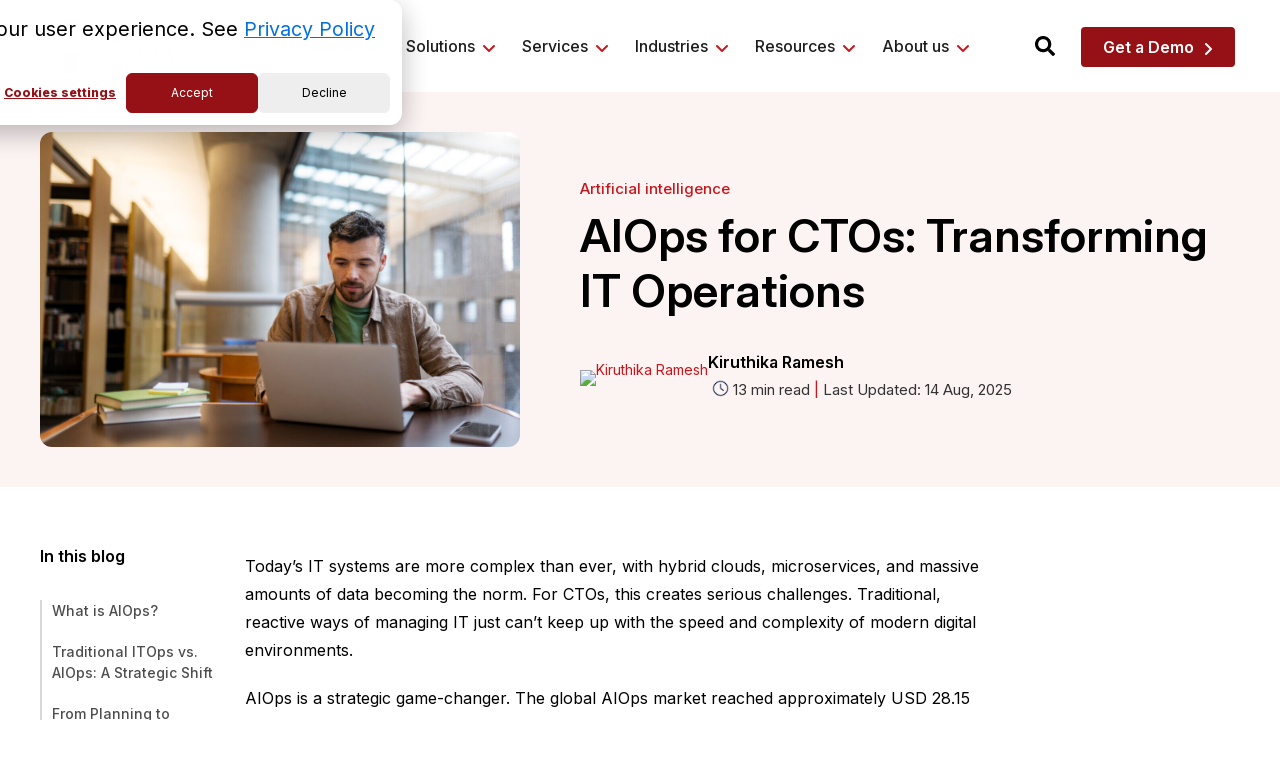

--- FILE ---
content_type: text/html; charset=UTF-8
request_url: https://www.atlassystems.com/blog/aiops-for-cto
body_size: 27946
content:
<!doctype html><html lang="en-us"><head>
    <meta charset="utf-8">

    
    <title>AIOps for CTOs: Enhancing IT Operations and Strategy</title>
    

    
    <link rel="shortcut icon" href="https://www.atlassystems.com/hubfs/IT%20Services%20-%20Atlas%20Systems/Atlas%20Systems%20Logo%201-1.jpg">
    

    <meta name="description" content="Explore how AIOps for CTO helps optimize IT infrastructure, cut costs, and boost performance with automation and real-time insights.">
    <meta http-equiv="content-language" content="en">

    
    
    

    <meta name="viewport" content="width=device-width, initial-scale=1">

    <script src="/hs/hsstatic/jquery-libs/static-1.4/jquery/jquery-1.11.2.js"></script>
<script>hsjQuery = window['jQuery'];</script>
    <meta property="og:description" content="Explore how AIOps for CTO helps optimize IT infrastructure, cut costs, and boost performance with automation and real-time insights.">
    <meta property="og:title" content="AIOps for CTOs: Enhancing IT Operations and Strategy">
    <meta name="twitter:description" content="Explore how AIOps for CTO helps optimize IT infrastructure, cut costs, and boost performance with automation and real-time insights.">
    <meta name="twitter:title" content="AIOps for CTOs: Enhancing IT Operations and Strategy">

    

    
    <style>
a.cta_button{-moz-box-sizing:content-box !important;-webkit-box-sizing:content-box !important;box-sizing:content-box !important;vertical-align:middle}.hs-breadcrumb-menu{list-style-type:none;margin:0px 0px 0px 0px;padding:0px 0px 0px 0px}.hs-breadcrumb-menu-item{float:left;padding:10px 0px 10px 10px}.hs-breadcrumb-menu-divider:before{content:'›';padding-left:10px}.hs-featured-image-link{border:0}.hs-featured-image{float:right;margin:0 0 20px 20px;max-width:50%}@media (max-width: 568px){.hs-featured-image{float:none;margin:0;width:100%;max-width:100%}}.hs-screen-reader-text{clip:rect(1px, 1px, 1px, 1px);height:1px;overflow:hidden;position:absolute !important;width:1px}
</style>

<link rel="stylesheet" href="https://www.atlassystems.com/hubfs/hub_generated/template_assets/1/177744795304/1768220326923/template_Blog-Styles.min.css">
<link rel="stylesheet" href="https://www.atlassystems.com/hubfs/hub_generated/template_assets/1/177031985281/1768220328250/template_main.min.css">
<link rel="stylesheet" href="https://www.atlassystems.com/hubfs/hub_generated/template_assets/1/177030834255/1768220326896/template_theme-overrides.min.css">
<link rel="stylesheet" href="https://www.atlassystems.com/hubfs/hub_generated/template_assets/1/177032596769/1768220326883/template_AtlasSystem_2025.min.css">
<link rel="stylesheet" href="https://www.atlassystems.com/hubfs/hub_generated/module_assets/1/184694450227/1766571795387/module_Site_Header_New_2025.css">
<link rel="stylesheet" href="https://www.atlassystems.com/hubfs/hub_generated/module_assets/1/201147947089/1764566471972/module_Top_Progress_Bar_Module.min.css">
<link rel="stylesheet" href="https://www.atlassystems.com/hubfs/hub_generated/module_assets/1/185405866901/1768299782959/module_Blog_Post_Banner_Module.min.css">
<link rel="stylesheet" href="https://www.atlassystems.com/hubfs/hub_generated/module_assets/1/196162712885/1767675432972/module_TLDR_Module.min.css">
<link rel="stylesheet" href="https://www.atlassystems.com/hubfs/hub_generated/module_assets/1/185447052722/1767955848223/module_TOC_module.min.css">
<link rel="stylesheet" href="https://www.atlassystems.com/hubfs/hub_generated/module_assets/1/185447167345/1767952013022/module_Blog_SideBar_Widget.min.css">
<link rel="stylesheet" href="https://www.atlassystems.com/hubfs/hub_generated/module_assets/1/191551084295/1755168109715/module_Blog_SideBar_Widget_-_Cybersecurity_-_Third_Party_Risk_management.min.css">
<link rel="stylesheet" href="https://www.atlassystems.com/hubfs/hub_generated/module_assets/1/187318357057/1768291821696/module_Blog_Posts_Module_Version2.min.css">
<link rel="stylesheet" href="https://www.atlassystems.com/hubfs/hub_generated/module_assets/1/190455209852/1751364691624/module_HubSpot_embed_native_widget_-_CTA_-_Global.min.css">
<link rel="stylesheet" href="https://www.atlassystems.com/hubfs/hub_generated/module_assets/1/204321383962/1768298343566/module_Footer_CTA_Module_-_2026.min.css">
<link rel="stylesheet" href="https://www.atlassystems.com/hubfs/hub_generated/module_assets/1/186061859143/1767785074416/module_Site_Footer_2025.css">
<style>
  @font-face {
    font-family: "Inter";
    font-weight: 400;
    font-style: normal;
    font-display: swap;
    src: url("/_hcms/googlefonts/Inter/regular.woff2") format("woff2"), url("/_hcms/googlefonts/Inter/regular.woff") format("woff");
  }
  @font-face {
    font-family: "Inter";
    font-weight: 700;
    font-style: normal;
    font-display: swap;
    src: url("/_hcms/googlefonts/Inter/700.woff2") format("woff2"), url("/_hcms/googlefonts/Inter/700.woff") format("woff");
  }
  @font-face {
    font-family: "Inter";
    font-weight: 700;
    font-style: normal;
    font-display: swap;
    src: url("/_hcms/googlefonts/Inter/700.woff2") format("woff2"), url("/_hcms/googlefonts/Inter/700.woff") format("woff");
  }
</style>

    

    
<!--  Added by GoogleAnalytics4 integration -->
<script>
var _hsp = window._hsp = window._hsp || [];
window.dataLayer = window.dataLayer || [];
function gtag(){dataLayer.push(arguments);}

var useGoogleConsentModeV2 = true;
var waitForUpdateMillis = 1000;


if (!window._hsGoogleConsentRunOnce) {
  window._hsGoogleConsentRunOnce = true;

  gtag('consent', 'default', {
    'ad_storage': 'denied',
    'analytics_storage': 'denied',
    'ad_user_data': 'denied',
    'ad_personalization': 'denied',
    'wait_for_update': waitForUpdateMillis
  });

  if (useGoogleConsentModeV2) {
    _hsp.push(['useGoogleConsentModeV2'])
  } else {
    _hsp.push(['addPrivacyConsentListener', function(consent){
      var hasAnalyticsConsent = consent && (consent.allowed || (consent.categories && consent.categories.analytics));
      var hasAdsConsent = consent && (consent.allowed || (consent.categories && consent.categories.advertisement));

      gtag('consent', 'update', {
        'ad_storage': hasAdsConsent ? 'granted' : 'denied',
        'analytics_storage': hasAnalyticsConsent ? 'granted' : 'denied',
        'ad_user_data': hasAdsConsent ? 'granted' : 'denied',
        'ad_personalization': hasAdsConsent ? 'granted' : 'denied'
      });
    }]);
  }
}

gtag('js', new Date());
gtag('set', 'developer_id.dZTQ1Zm', true);
gtag('config', 'G-F2B6TVDCDD');
</script>
<script async src="https://www.googletagmanager.com/gtag/js?id=G-F2B6TVDCDD"></script>

<!-- /Added by GoogleAnalytics4 integration -->

<!--  Added by GoogleTagManager integration -->
<script>
var _hsp = window._hsp = window._hsp || [];
window.dataLayer = window.dataLayer || [];
function gtag(){dataLayer.push(arguments);}

var useGoogleConsentModeV2 = true;
var waitForUpdateMillis = 1000;



var hsLoadGtm = function loadGtm() {
    if(window._hsGtmLoadOnce) {
      return;
    }

    if (useGoogleConsentModeV2) {

      gtag('set','developer_id.dZTQ1Zm',true);

      gtag('consent', 'default', {
      'ad_storage': 'denied',
      'analytics_storage': 'denied',
      'ad_user_data': 'denied',
      'ad_personalization': 'denied',
      'wait_for_update': waitForUpdateMillis
      });

      _hsp.push(['useGoogleConsentModeV2'])
    }

    (function(w,d,s,l,i){w[l]=w[l]||[];w[l].push({'gtm.start':
    new Date().getTime(),event:'gtm.js'});var f=d.getElementsByTagName(s)[0],
    j=d.createElement(s),dl=l!='dataLayer'?'&l='+l:'';j.async=true;j.src=
    'https://www.googletagmanager.com/gtm.js?id='+i+dl;f.parentNode.insertBefore(j,f);
    })(window,document,'script','dataLayer','GTM-5SZZMHP');

    window._hsGtmLoadOnce = true;
};

_hsp.push(['addPrivacyConsentListener', function(consent){
  if(consent.allowed || (consent.categories && consent.categories.analytics)){
    hsLoadGtm();
  }
}]);

</script>

<!-- /Added by GoogleTagManager integration -->


<script type="application/ld+json">
{
  "@context": "https://schema.org",
  "@type": "Organization",
  "name": "Atlas Systems Pvt. Ltd",
  "url": "https://www.atlassystems.com/",
  "logo": "https://www.atlassystems.com/hs-fs/hubfs/Atlas-System-2024/Header-images/Atlas-Systems-Logo_20_1290px.jpg",
  "contactPoint": {
    "@type": "ContactPoint",
    "contactType": "customer support",
    "email": "primehelp@atlassystems.com",
    "url": "https://www.atlassystems.com/demo-request"
  },
  "sameAs": [
    "https://www.facebook.com/AtlasSystemsUS/",
    "https://www.instagram.com/atlassystemsinc?",
    "https://www.linkedin.com/company/atlas-systems/",
    "https://twitter.com/atlassystemsinc"
  ]
}
</script>
<meta property="og:image" content="https://www.atlassystems.com/hubfs/Imported_Blog_Media/Provider-network-2-e1704470262208.jpg">
<meta property="og:image:width" content="1200">
<meta property="og:image:height" content="800">
<meta property="og:image:alt" content="Unlocking the Value">
<meta name="twitter:image" content="https://www.atlassystems.com/hubfs/Imported_Blog_Media/Provider-network-2-e1704470262208.jpg">
<meta name="twitter:image:alt" content="Unlocking the Value">

<meta property="og:url" content="https://www.atlassystems.com/blog/aiops-for-cto">
<meta name="twitter:card" content="summary_large_image">

<link rel="canonical" href="https://www.atlassystems.com/blog/aiops-for-cto">
<script type="application/ld+json">
{
  "@context": "https://schema.org",
  "@type": "BlogPosting",
  "headline": "",
  "image": {
    "@type": "ImageObject",
    "url": ""
  },
  "url": "",
  "datePublished": "2024-04-17T17:57:57Z",
  "dateModified": "2025-08-14T14:28:31Z",
  "description": "",
  "author": {
    "@type": "Person",
    "name": "",
    "url": "https://www.atlassystems.com/blog/author/theatlasteam"
  },
  "publisher": {
    "@type": "Organization",
    "name": "Atlas Systems Pvt. Ltd",
    "logo": {
      "@type": "ImageObject",
      "url": "https://www.atlassystems.com/hs-fs/hubfs/Atlas-System-2024/Header-images/Atlas-Systems-Logo_20_1290px.jpg",
      "height": 60,
      "width": 200
    }
  },
  "mainEntityOfPage": {
    "@type": "WebPage",
    "@id": ""
  }
}
</script>
<script>
document.addEventListener("DOMContentLoaded", function () {
  const headings = document.querySelectorAll('#hs_cos_wrapper_post_body h3');
  headings.forEach(function (heading) {
    if (!heading.id) {
      const textContent = heading.textContent || heading.innerText;
      const id = textContent
        .toLowerCase()
        .replace(/[^a-z0-9\s]/g, '') // remove special characters
        .replace(/\s+/g, '-')        // replace spaces with dashes
        .trim();
      heading.id = id;
    }
  });
});
</script>

<meta property="og:type" content="article">
<link rel="alternate" type="application/rss+xml" href="https://www.atlassystems.com/blog/rss.xml">
<meta name="twitter:domain" content="www.atlassystems.com">
<script src="//platform.linkedin.com/in.js" type="text/javascript">
    lang: en_US
</script>

<meta http-equiv="content-language" content="en-us">





<script type="application/ld+json">
{
  "@context": "https://schema.org",
  "@type": "FAQPage",
  "mainEntity": [
    {
      "@type": "Question",
      "name": "Is AIOps part of DevOps?",
      "acceptedAnswer": {
        "@type": "Answer",
        "text": "AIOps is not a subset of DevOps, but it complements it. While DevOps focuses on streamlining development and operations workflows, AIOps enhances IT operations using AI, machine learning, and automation to monitor, analyse, and resolve issues proactively. Together, they enable faster, smarter, and more resilient IT environments."
      }
    },
    {
      "@type": "Question",
      "name": "What is the difference between AIOps and MLOps?",
      "acceptedAnswer": {
        "@type": "Answer",
        "text": "AIOps enhances IT operations by leveraging AI for automation, tracking, and data analysis. In contrast, MLOps oversees the entire life cycle of machine learning models, from creation to implementation and upkeep, relying heavily on artificial intelligence. Although both employ AI, AIOps concentrates on infrastructure, whereas MLOps focuses on models."
      }
    },
    {
      "@type": "Question",
      "name": "What is the strategy of AIOps?",
      "acceptedAnswer": {
        "@type": "Answer",
        "text": "A comprehensive AIOps approach entails establishing business objectives, choosing suitable technologies, and synchronizing them with existing infrastructure. A well-crafted strategy should also incorporate performance metrics, employee empowerment, and ongoing evaluation for enhancement."
      }
    },
    {
      "@type": "Question",
      "name": "How do AIOps tools work?",
      "acceptedAnswer": {
        "@type": "Answer",
        "text": "AIOps tools function by collecting data from diverse sources, including logs, metrics, and events. They utilize AI and ML techniques to identify correlations, analyse data, and detect anomalies or patterns in real-time. Subsequently, they initiate automated responses, suggestions, or notifications to enhance performance and availability."
      }
    },
    {
      "@type": "Question",
      "name": "Which are the best AIOps tools in 2025?",
      "acceptedAnswer": {
        "@type": "Answer",
        "text": "The best AIOps tools include platforms like Dynatrace, Splunk, Moogsoft, and IBM Instana. Each provides advanced monitoring, correlation, and automation features to optimize IT operations in real time."
      }
    }
  ]
}
</script>
    <link rel="canonical" href="https://www.atlassystems.com/blog/aiops-for-cto">
    <!-- jQuery (required) -->
    <script src="https://ajax.googleapis.com/ajax/libs/jquery/3.6.0/jquery.min.js"></script>

    <!-- Slick JS -->
    <script src="https://cdn.jsdelivr.net/npm/slick-carousel@1.8.1/slick/slick.min.js"></script>
  <meta name="generator" content="HubSpot"></head>

  <body class="
               
               
               ">
<!--  Added by GoogleTagManager integration -->
<noscript><iframe src="https://www.googletagmanager.com/ns.html?id=GTM-5SZZMHP" height="0" width="0" style="display:none;visibility:hidden"></iframe></noscript>

<!-- /Added by GoogleTagManager integration -->


    <div class="body-wrapper   hs-content-id-178272632937 hs-blog-post hs-blog-id-177586764034">

      
      
      
      <div data-global-resource-path="Altassystems-2024/templates/partials/header-new.html"><header>
  <div id="hs_cos_wrapper_module_173641814968910" class="hs_cos_wrapper hs_cos_wrapper_widget hs_cos_wrapper_type_module" style="" data-hs-cos-general-type="widget" data-hs-cos-type="module"><div class="_website_outer">
  <div class="site_header_outer">
    
    <div class="webinar-section" id="webinar-section">
      <div class="page_center-new">
        <div class="webinar-section-inner">
          <div class="close-btn" onclick="closeSection()"></div>
          <div class="webinar-section-content-wrap">
            <div class="webinar-section-content">
              <p>Atlas Systems Named a Representative Vendor in 2025 Gartner<span class="reg-symbol" style="font-size: 20px !important;">®</span>&nbsp;Market Guide for TPRM Technology Solutions&nbsp;→<strong> </strong><a href="https://www.atlassystems.com/newsroom/in-the-news/atlas-systems-gartner-2025-tprm-recognition" rel="noopener"><strong> Read More</strong></a></p> 
            </div>
          </div>
        </div>
      </div> 
    </div>
     
    <div class="site_header_main_outer">
      <div class="page_center-new">
        <div class="site_header_section">
          <div class="site_header_section_logo">
            <div class="site_header_section_left_logo">
              <a href="https://www.atlassystems.com/">
                
                
                
                
                
                
                <img src="https://www.atlassystems.com/hubfs/Atlas_logo_new.svg" alt="Atlas_logo_new" loading="lazy" width="300" height="95" style="max-width: 100%; height: auto;">
                
              </a>
          
            </div>
          </div>
          <div class="site_header_section_menu">
            <div class="site_header_section_right_inner">
              <ul class="new-site-head">
                
                <li class="new-header">
                  <div class="header-new">

                    <a>
                      Products
                    </a> 


                  </div>
                  <div class="menu-group">
                    <div class="page-center-header">
                      <div class="menu-inner">
                        <div class="menu-layout">
                          <div class="layout-left">
                            <div class="left-heading">
                              Products
                            </div>
                            <div class="choice-three-column">
                              <div class="three-column">
                                <div class="left-part-repeat">
                                  
                                  <div class="left-wrap">
                                    <div class="mobile-img">
                                      
                                      
                                      
                                      
                                      
                                      
                                      <img src="https://www.atlassystems.com/hubfs/Prime-2.svg" alt="Prime-2" loading="lazy" width="36" height="36" style="max-width: 100%; height: auto;">
                                      
                                    </div>
                                    <div class="left-inner">
                                      <a href="https://www.atlassystems.com/products/prime">
                                        
                                        <div class="image-choice">
                                          <div class="image-part">
                                            
                                            
                                            
                                            
                                            
                                            
                                            <img src="https://www.atlassystems.com/hs-fs/hubfs/Group%205.png?width=131&amp;height=48&amp;name=Group%205.png" alt="Group 5" loading="lazy" width="131" height="48" style="max-width: 100%; height: auto;" srcset="https://www.atlassystems.com/hs-fs/hubfs/Group%205.png?width=66&amp;height=24&amp;name=Group%205.png 66w, https://www.atlassystems.com/hs-fs/hubfs/Group%205.png?width=131&amp;height=48&amp;name=Group%205.png 131w, https://www.atlassystems.com/hs-fs/hubfs/Group%205.png?width=197&amp;height=72&amp;name=Group%205.png 197w, https://www.atlassystems.com/hs-fs/hubfs/Group%205.png?width=262&amp;height=96&amp;name=Group%205.png 262w, https://www.atlassystems.com/hs-fs/hubfs/Group%205.png?width=328&amp;height=120&amp;name=Group%205.png 328w, https://www.atlassystems.com/hs-fs/hubfs/Group%205.png?width=393&amp;height=144&amp;name=Group%205.png 393w" sizes="(max-width: 131px) 100vw, 131px">
                                            
                                          </div>
                                        </div>
                                        

                                        
                                        <div class="text-part">
                                          <span>PRIME<span class="reg-symbol" style="font-size:20px !important;">®</span></span>
                                        </div>
                                        
                                        <div class="text-para">
                                          <p>Streamline provider management from credentialing to continuous monitoring for payers and providers.</p>
                                        </div>
                                      </a>
                                    </div>
                                  </div>
                                  
                                  <div class="left-wrap">
                                    <div class="mobile-img">
                                      
                                      
                                      
                                      
                                      
                                      
                                      <img src="https://www.atlassystems.com/hubfs/ComplyScore-2.svg" alt="ComplyScore-2" loading="lazy" width="36" height="36" style="max-width: 100%; height: auto;">
                                      
                                    </div>
                                    <div class="left-inner">
                                      <a href="https://www.atlassystems.com/products/complyscore">
                                        
                                        <div class="image-choice">
                                          <div class="image-part">
                                            
                                            
                                            
                                            
                                            
                                            
                                            <img src="https://www.atlassystems.com/hs-fs/hubfs/Group%201.png?width=160&amp;height=48&amp;name=Group%201.png" alt="" loading="lazy" width="160" height="48" style="max-width: 100%; height: auto;" srcset="https://www.atlassystems.com/hs-fs/hubfs/Group%201.png?width=80&amp;height=24&amp;name=Group%201.png 80w, https://www.atlassystems.com/hs-fs/hubfs/Group%201.png?width=160&amp;height=48&amp;name=Group%201.png 160w, https://www.atlassystems.com/hs-fs/hubfs/Group%201.png?width=240&amp;height=72&amp;name=Group%201.png 240w, https://www.atlassystems.com/hs-fs/hubfs/Group%201.png?width=320&amp;height=96&amp;name=Group%201.png 320w, https://www.atlassystems.com/hs-fs/hubfs/Group%201.png?width=400&amp;height=120&amp;name=Group%201.png 400w, https://www.atlassystems.com/hs-fs/hubfs/Group%201.png?width=480&amp;height=144&amp;name=Group%201.png 480w" sizes="(max-width: 160px) 100vw, 160px">
                                            
                                          </div>
                                        </div>
                                        

                                        
                                        <div class="text-part">
                                          <span>ComplyScore<span class="reg-symbol" style="font-size:20px !important;">®</span></span>
                                        </div>
                                        
                                        <div class="text-para">
                                          <p>Manage third-party risk across vendors, suppliers, and contractors with a unified AI-based TPRM platform.</p>
                                        </div>
                                      </a>
                                    </div>
                                  </div>
                                  
                                  <div class="left-wrap">
                                    <div class="mobile-img">
                                      
                                      
                                      
                                      
                                      
                                      
                                      <img src="https://www.atlassystems.com/hubfs/AI%20Ops-2.svg" alt="AI Ops-2" loading="lazy" width="36" height="36" style="max-width: 100%; height: auto;">
                                      
                                    </div>
                                    <div class="left-inner">
                                      <a href="https://www.atlassystems.com/services/ai-services">
                                        
                                        <div class="image-choice">
                                          <div class="image-part">
                                            
                                            
                                            
                                            
                                            
                                            
                                            <img src="https://www.atlassystems.com/hs-fs/hubfs/infintity%201.png?width=131&amp;height=48&amp;name=infintity%201.png" alt="infintity 1" loading="lazy" width="131" height="48" style="max-width: 100%; height: auto;" srcset="https://www.atlassystems.com/hs-fs/hubfs/infintity%201.png?width=66&amp;height=24&amp;name=infintity%201.png 66w, https://www.atlassystems.com/hs-fs/hubfs/infintity%201.png?width=131&amp;height=48&amp;name=infintity%201.png 131w, https://www.atlassystems.com/hs-fs/hubfs/infintity%201.png?width=197&amp;height=72&amp;name=infintity%201.png 197w, https://www.atlassystems.com/hs-fs/hubfs/infintity%201.png?width=262&amp;height=96&amp;name=infintity%201.png 262w, https://www.atlassystems.com/hs-fs/hubfs/infintity%201.png?width=328&amp;height=120&amp;name=infintity%201.png 328w, https://www.atlassystems.com/hs-fs/hubfs/infintity%201.png?width=393&amp;height=144&amp;name=infintity%201.png 393w" sizes="(max-width: 131px) 100vw, 131px">
                                            
                                          </div>
                                        </div>
                                        

                                        
                                        <div class="text-part">
                                          <span>AInfinity<span class="reg-symbol" style="font-size:20px !important;">®</span></span>
                                        </div>
                                        
                                        <div class="text-para">
                                          <p>Overcome strategic roadblocks and daily challenges with our AI solutions and workflows.</p>
                                        </div>
                                      </a>
                                    </div>
                                  </div>
                                  
                                </div>
                              </div>
                              <div class="tabs">
                                <div class="tab-sec">
                                  <div id="tabs-nav">
                                    <div class="tabs-nav-wrap">
                                      <div class="tab-left">
                                        <div class="left-tab-heading">
                                          <span>Products</span>
                                        </div>
                                        

                                      </div>

                                    </div>
                                    <div class="tab-right">
                                      
                                    </div>
                                    <div class="tabs-nav-wrap-mob">
                                      <div class="tab-left">
                                        
                                      </div>
                                    </div>
                                  </div>




                                  <!-- END tabs-nav --><!-- END tabs-content -->
                                </div> <!-- END tabs --> 
                              </div> 
                              <div class="resource">
                                <div class="resource-wrap">
                                  <div class="res-right">
                                    
                                  </div>
                                  <div class="res-left">
                                    <div class="left-res-head">
                                      <span>Products</span>
                                    </div>
                                    
                                  </div>
                                </div>
                              </div>
                              <div class="about">
                                <div class="main-about">
                                  
                                </div>
                              </div>
                            </div>
                            
                          </div>
                          <div class="layout-right">
                            <a href="https://www.atlassystems.com/newsroom/in-the-news/atlas-systems-gartner-2025-tprm-recognition"> 
                              <div class="card-right-link"> 
                                <div class="right-img">
                                  
                                  
                                  
                                  
                                  
                                  
                                  <img src="https://www.atlassystems.com/hs-fs/hubfs/image%20(5).png?width=869&amp;height=597&amp;name=image%20(5).png" alt="image (5)" loading="lazy" width="869" height="597" style="max-width: 100%; height: auto;" srcset="https://www.atlassystems.com/hs-fs/hubfs/image%20(5).png?width=435&amp;height=299&amp;name=image%20(5).png 435w, https://www.atlassystems.com/hs-fs/hubfs/image%20(5).png?width=869&amp;height=597&amp;name=image%20(5).png 869w, https://www.atlassystems.com/hs-fs/hubfs/image%20(5).png?width=1304&amp;height=896&amp;name=image%20(5).png 1304w, https://www.atlassystems.com/hs-fs/hubfs/image%20(5).png?width=1738&amp;height=1194&amp;name=image%20(5).png 1738w, https://www.atlassystems.com/hs-fs/hubfs/image%20(5).png?width=2173&amp;height=1493&amp;name=image%20(5).png 2173w, https://www.atlassystems.com/hs-fs/hubfs/image%20(5).png?width=2607&amp;height=1791&amp;name=image%20(5).png 2607w" sizes="(max-width: 869px) 100vw, 869px">
                                  
                                </div>
                                <div class="right-text">
                                  <p>Atlas Systems Named a Representative Vendor in 2025 Gartner® Market Guide for Third-Party Risk Management Technology Solutions.</p>
                                </div>
                                
                                <div class="right-link">
                                  Read the announcement 
                                </div>
                                
                              </div>
                            </a> 
                          </div>
                        </div>
                      </div>
                    </div>
                  </div>

                </li>
                
                <li class="new-header">
                  <div class="header-new">

                    <a>
                      Solutions
                    </a> 


                  </div>
                  <div class="menu-group">
                    <div class="page-center-header">
                      <div class="menu-inner">
                        <div class="menu-layout">
                          <div class="layout-left">
                            <div class="left-heading">
                              Solutions
                            </div>
                            <div class="choice-tabs">
                              <div class="three-column">
                                <div class="left-part-repeat">
                                  
                                </div>
                              </div>
                              <div class="tabs">
                                <div class="tab-sec">
                                  <div id="tabs-nav">
                                    <div class="tabs-nav-wrap">
                                      <div class="tab-left">
                                        <div class="left-tab-heading">
                                          <span>Solutions</span>
                                        </div>
                                        
                                        
                                        
                                        <div class="tab-wrap wrap-1" onclick="window.location.href='https://www.atlassystems.com/solutions/provider-lifecycle-management';">
                                          <a href="#tab1">Provider Lifecycle Management </a>
                                        </div>
                                        
                                        
                                        
                                        <div class="tab-wrap wrap-2" onclick="window.location.href='https://www.atlassystems.com/solutions/third-party-risk-management';">
                                          <a href="#tab2">Third-Party Risk Management</a>
                                        </div>
                                        
                                        
                                        
                                        <div class="tab-wrap wrap-3" onclick="window.location.href='https://www.atlassystems.com/solutions/cybersecurity-management';">
                                          <a href="#tab3">Cybersecurity Management</a>
                                        </div>
                                        

                                      </div>

                                    </div>
                                    <div class="tab-right">
                                      
                                      <div id="tabs-content">
                                        <div id="tab1" class="tab-content">
                                          <div class="tab-wrap-new">
                                            
                                            <div class="tabs-inner-grp">
                                              
                                              
                                              <a href="https://www.atlassystems.com/solutions/provider-data-management">
                                                <div class="tabs-align">
                                                  <span>Provider Data Management</span>
                                                  <p>Optimize and secure provider data</p>
                                                </div>
                                              </a>
                                            </div>
                                            
                                            <div class="tabs-inner-grp">
                                              
                                              
                                              <a href="https://www.atlassystems.com/solutions/provider-payer-connect">
                                                <div class="tabs-align">
                                                  <span>Provider-Payer Connect</span>
                                                  <p>Streamline provider-payer interactions</p>
                                                </div>
                                              </a>
                                            </div>
                                            
                                            <div class="tabs-inner-grp">
                                              
                                              
                                              <a href="https://www.atlassystems.com/solutions/provider-credentialing">
                                                <div class="tabs-align">
                                                  <span>Provider Credentialing</span>
                                                  <p>Verify real-time provider data</p>
                                                </div>
                                              </a>
                                            </div>
                                            
                                            <div class="tabs-inner-grp">
                                              
                                              
                                              <a href="https://www.atlassystems.com/solutions/provider-compliance-monitoring">
                                                <div class="tabs-align">
                                                  <span>Provider Compliance Monitoring&nbsp;</span>
                                                  <p>Verify provider data, ensure compliance</p>
                                                </div>
                                              </a>
                                            </div>
                                            
                                            <div class="tabs-inner-grp">
                                              
                                              
                                              <a href="https://www.atlassystems.com/solutions/provider-directory-fulfillment">
                                                <div class="tabs-align">
                                                  <span>Provider Directory Fulfillment</span>
                                                  <p>Create accurate, printable directories</p>
                                                </div>
                                              </a>
                                            </div>
                                            
                                            <div class="tabs-inner-grp">
                                              
                                              
                                              <a href="https://www.atlassystems.com/solutions/cms-appointment-wait-time">
                                                <div class="tabs-align">
                                                  <span>CMS Appointment Wait Time</span>
                                                  <p>Reduce patient wait times efficiently.</p>
                                                </div>
                                              </a>
                                            </div>
                                            
                                            <div class="bottom-new-link">


                                              
                                              
                                              <a href="https://www.atlassystems.com/solutions/provider-lifecycle-management">Explore Provider Lifecycle Management Solutions

                                              </a>
                                            </div>
                                          </div>
                                        </div>


                                      </div>
                                      
                                      <div id="tabs-content">
                                        <div id="tab2" class="tab-content">
                                          <div class="tab-wrap-new">
                                            
                                            <div class="tabs-inner-grp">
                                              
                                              
                                              <a href="https://www.atlassystems.com/solutions/vendor-governance">
                                                <div class="tabs-align">
                                                  <span>Vendor Governance </span>
                                                  <p>Manage third-party compliance</p>
                                                </div>
                                              </a>
                                            </div>
                                            
                                            <div class="tabs-inner-grp">
                                              
                                              
                                              <a href="https://www.atlassystems.com/solutions/operational-risk-management">
                                                <div class="tabs-align">
                                                  <span>Operational Risk Management</span>
                                                  <p>Identify and mitigate operational risks</p>
                                                </div>
                                              </a>
                                            </div>
                                            
                                            <div class="tabs-inner-grp">
                                              
                                              
                                              <a href="https://www.atlassystems.com/solutions/supplier-risk-management">
                                                <div class="tabs-align">
                                                  <span>Supplier Risk Management</span>
                                                  <p>Reduce third-party supplier risks</p>
                                                </div>
                                              </a>
                                            </div>
                                            
                                            <div class="tabs-inner-grp">
                                              
                                              
                                              <a href="https://www.atlassystems.com/solutions/compliance-regulatory-monitoring">
                                                <div class="tabs-align">
                                                  <span>Compliance and Regulatory Monitoring</span>
                                                  <p>Ensure regulatory adherence</p>
                                                </div>
                                              </a>
                                            </div>
                                            
                                            <div class="bottom-new-link">


                                              
                                              
                                              <a href="https://www.atlassystems.com/solutions/third-party-risk-management">Explore Third Party Risk Management Solutions

                                              </a>
                                            </div>
                                          </div>
                                        </div>


                                      </div>
                                      
                                      <div id="tabs-content">
                                        <div id="tab3" class="tab-content">
                                          <div class="tab-wrap-new">
                                            
                                            <div class="tabs-inner-grp">
                                              
                                              
                                              <a href="https://www.atlassystems.com/solutions/risk-assessment">
                                                <div class="tabs-align">
                                                  <span>Risk Assessment</span>
                                                  <p>Evaluate and safeguard assets</p>
                                                </div>
                                              </a>
                                            </div>
                                            
                                            <div class="tabs-inner-grp">
                                              
                                              
                                              <a href="https://www.atlassystems.com/solutions/risk-monitoring-and-mitigation">
                                                <div class="tabs-align">
                                                  <span>Risk monitoring and mitigation</span>
                                                  <p>Minimize risks via monitoring</p>
                                                </div>
                                              </a>
                                            </div>
                                            
                                            <div class="bottom-new-link">


                                              
                                              
                                              <a href="https://www.atlassystems.com/solutions/cybersecurity">Explore Cybersecurity and IT Risk Management Solutions

                                              </a>
                                            </div>
                                          </div>
                                        </div>


                                      </div>
                                      
                                    </div>
                                    <div class="tabs-nav-wrap-mob">
                                      <div class="tab-left">
                                        
                                        <div class="tab-wrap-mob"><a href="#tab-mob1">Provider Lifecycle Management </a>

                                        </div>
                                        <div id="tabs-content" class="mob-line">
                                          <div id="tab-mob1" class="tab-content-mob">
                                            <div class="tab-wrap-new">
                                              
                                              
                                              
                                              <a href="https://www.atlassystems.com/solutions/provider-data-management">

                                                <div class="tabs-inner-grp">

                                                  <div class="tabs-mob-img">
                                                    
                                                    
                                                    
                                                    
                                                    
                                                    
                                                    <img src="https://www.atlassystems.com/hubfs/Provider%20Data%20Management-1.svg" alt="Provider Data Management-1" loading="lazy" width="36" height="36" style="max-width: 100%; height: auto;">
                                                    
                                                  </div>
                                                  <div class="tabs-align">
                                                    <span>Provider Data Management</span>
                                                    <p>Optimize and secure provider data</p>
                                                  </div>

                                                </div>

                                              </a>

                                              
                                              
                                              
                                              <a href="https://www.atlassystems.com/solutions/provider-payer-connect">

                                                <div class="tabs-inner-grp">

                                                  <div class="tabs-mob-img">
                                                    
                                                    
                                                    
                                                    
                                                    
                                                    
                                                    <img src="https://www.atlassystems.com/hubfs/Provide-Payer%20Connect-1.svg" alt="Provide-Payer Connect-1" loading="lazy" width="36" height="36" style="max-width: 100%; height: auto;">
                                                    
                                                  </div>
                                                  <div class="tabs-align">
                                                    <span>Provider-Payer Connect</span>
                                                    <p>Streamline provider-payer interactions</p>
                                                  </div>

                                                </div>

                                              </a>

                                              
                                              
                                              
                                              <a href="https://www.atlassystems.com/solutions/provider-credentialing">

                                                <div class="tabs-inner-grp">

                                                  <div class="tabs-mob-img">
                                                    
                                                    
                                                    
                                                    
                                                    
                                                    
                                                    <img src="https://www.atlassystems.com/hubfs/Provider%20Credentialing-1.svg" alt="Provider Credentialing-1" loading="lazy" width="36" height="36" style="max-width: 100%; height: auto;">
                                                    
                                                  </div>
                                                  <div class="tabs-align">
                                                    <span>Provider Credentialing</span>
                                                    <p>Verify real-time provider data</p>
                                                  </div>

                                                </div>

                                              </a>

                                              
                                              
                                              
                                              <a href="https://www.atlassystems.com/solutions/provider-compliance-monitoring">

                                                <div class="tabs-inner-grp">

                                                  <div class="tabs-mob-img">
                                                    
                                                    
                                                    
                                                    
                                                    
                                                    
                                                    <img src="https://www.atlassystems.com/hubfs/Provider%20Data%20Monitoring%E2%94%AC%C3%A1.svg" alt="Provider Data Monitoring┬á" loading="lazy" width="36" height="36" style="max-width: 100%; height: auto;">
                                                    
                                                  </div>
                                                  <div class="tabs-align">
                                                    <span>Provider Compliance Monitoring&nbsp;</span>
                                                    <p>Verify provider data, ensure compliance</p>
                                                  </div>

                                                </div>

                                              </a>

                                              
                                              
                                              
                                              <a href="https://www.atlassystems.com/solutions/provider-directory-fulfillment">

                                                <div class="tabs-inner-grp">

                                                  <div class="tabs-mob-img">
                                                    
                                                    
                                                    
                                                    
                                                    
                                                    
                                                    <img src="https://www.atlassystems.com/hubfs/CMS%20Appointment%20Wait%20Time-1.svg" alt="CMS Appointment Wait Time-1" loading="lazy" width="36" height="36" style="max-width: 100%; height: auto;">
                                                    
                                                  </div>
                                                  <div class="tabs-align">
                                                    <span>Provider Directory Fulfillment</span>
                                                    <p>Create accurate, printable directories</p>
                                                  </div>

                                                </div>

                                              </a>

                                              
                                              
                                              
                                              <a href="https://www.atlassystems.com/solutions/cms-appointment-wait-time">

                                                <div class="tabs-inner-grp">

                                                  <div class="tabs-mob-img">
                                                    
                                                    
                                                    
                                                    
                                                    
                                                    
                                                    <img src="https://www.atlassystems.com/hubfs/CMS%20Appointment%20Wait%20Time-1.svg" alt="CMS Appointment Wait Time-1" loading="lazy" width="36" height="36" style="max-width: 100%; height: auto;">
                                                    
                                                  </div>
                                                  <div class="tabs-align">
                                                    <span>CMS Appointment Wait Time</span>
                                                    <p>Reduce patient wait times efficiently.</p>
                                                  </div>

                                                </div>

                                              </a>

                                              

                                            </div>
                                            <div class="bottom-new-link">


                                              
                                              
                                              <a href="https://www.atlassystems.com/solutions/provider-lifecycle-management">Explore Provider Lifecycle Management Solutions

                                              </a>
                                            </div>
                                          </div>
                                        </div>
                                        
                                        <div class="tab-wrap-mob"><a href="#tab-mob2">Third-Party Risk Management</a>

                                        </div>
                                        <div id="tabs-content" class="mob-line">
                                          <div id="tab-mob2" class="tab-content-mob">
                                            <div class="tab-wrap-new">
                                              
                                              
                                              
                                              <a href="https://www.atlassystems.com/solutions/vendor-governance">

                                                <div class="tabs-inner-grp">

                                                  <div class="tabs-mob-img">
                                                    
                                                    
                                                    
                                                    
                                                    
                                                    
                                                    <img src="https://www.atlassystems.com/hubfs/Vendor%20Governance-1.svg" alt="Vendor Governance-1" loading="lazy" width="36" height="36" style="max-width: 100%; height: auto;">
                                                    
                                                  </div>
                                                  <div class="tabs-align">
                                                    <span>Vendor Governance </span>
                                                    <p>Manage third-party compliance</p>
                                                  </div>

                                                </div>

                                              </a>

                                              
                                              
                                              
                                              <a href="https://www.atlassystems.com/solutions/operational-risk-management">

                                                <div class="tabs-inner-grp">

                                                  <div class="tabs-mob-img">
                                                    
                                                    
                                                    
                                                    
                                                    
                                                    
                                                    <img src="https://www.atlassystems.com/hubfs/Operational%20Risk%20Management-1.svg" alt="Operational Risk Management-1" loading="lazy" width="36" height="36" style="max-width: 100%; height: auto;">
                                                    
                                                  </div>
                                                  <div class="tabs-align">
                                                    <span>Operational Risk Management</span>
                                                    <p>Identify and mitigate operational risks</p>
                                                  </div>

                                                </div>

                                              </a>

                                              
                                              
                                              
                                              <a href="https://www.atlassystems.com/solutions/supplier-risk-management">

                                                <div class="tabs-inner-grp">

                                                  <div class="tabs-mob-img">
                                                    
                                                    
                                                    
                                                    
                                                    
                                                    
                                                    <img src="https://www.atlassystems.com/hubfs/Supplier%20Risk%20Management-1.svg" alt="Supplier Risk Management-1" loading="lazy" width="36" height="36" style="max-width: 100%; height: auto;">
                                                    
                                                  </div>
                                                  <div class="tabs-align">
                                                    <span>Supplier Risk Management</span>
                                                    <p>Reduce third-party supplier risks</p>
                                                  </div>

                                                </div>

                                              </a>

                                              
                                              
                                              
                                              <a href="https://www.atlassystems.com/solutions/compliance-regulatory-monitoring">

                                                <div class="tabs-inner-grp">

                                                  <div class="tabs-mob-img">
                                                    
                                                    
                                                    
                                                    
                                                    
                                                    
                                                    <img src="https://www.atlassystems.com/hubfs/Compliance%20and%20Regulatory%20Monitoring-1.svg" alt="Compliance and Regulatory Monitoring-1" loading="lazy" width="36" height="36" style="max-width: 100%; height: auto;">
                                                    
                                                  </div>
                                                  <div class="tabs-align">
                                                    <span>Compliance and Regulatory Monitoring</span>
                                                    <p>Ensure regulatory adherence</p>
                                                  </div>

                                                </div>

                                              </a>

                                              

                                            </div>
                                            <div class="bottom-new-link">


                                              
                                              
                                              <a href="https://www.atlassystems.com/solutions/third-party-risk-management">Explore Third Party Risk Management Solutions

                                              </a>
                                            </div>
                                          </div>
                                        </div>
                                        
                                        <div class="tab-wrap-mob"><a href="#tab-mob3">Cybersecurity Management</a>

                                        </div>
                                        <div id="tabs-content" class="mob-line">
                                          <div id="tab-mob3" class="tab-content-mob">
                                            <div class="tab-wrap-new">
                                              
                                              
                                              
                                              <a href="https://www.atlassystems.com/solutions/risk-assessment">

                                                <div class="tabs-inner-grp">

                                                  <div class="tabs-mob-img">
                                                    
                                                    
                                                    
                                                    
                                                    
                                                    
                                                    <img src="https://www.atlassystems.com/hubfs/Risk%20Assessment-1.svg" alt="Risk Assessment-1" loading="lazy" width="36" height="36" style="max-width: 100%; height: auto;">
                                                    
                                                  </div>
                                                  <div class="tabs-align">
                                                    <span>Risk Assessment</span>
                                                    <p>Evaluate and safeguard assets</p>
                                                  </div>

                                                </div>

                                              </a>

                                              
                                              
                                              
                                              <a href="https://www.atlassystems.com/solutions/risk-monitoring-and-mitigation">

                                                <div class="tabs-inner-grp">

                                                  <div class="tabs-mob-img">
                                                    
                                                    
                                                    
                                                    
                                                    <img src="https://www.atlassystems.com/hubfs/Cyber%20Risk%20Monitoring%20and%20Mitigation-2.svg" alt="Cyber Risk Monitoring and Mitigation-2" loading="lazy" width="36" height="36">
                                                    
                                                  </div>
                                                  <div class="tabs-align">
                                                    <span>Risk monitoring and mitigation</span>
                                                    <p>Minimize risks via monitoring</p>
                                                  </div>

                                                </div>

                                              </a>

                                              

                                            </div>
                                            <div class="bottom-new-link">


                                              
                                              
                                              <a href="https://www.atlassystems.com/solutions/cybersecurity">Explore Cybersecurity and IT Risk Management Solutions

                                              </a>
                                            </div>
                                          </div>
                                        </div>
                                        
                                      </div>
                                    </div>
                                  </div>




                                  <!-- END tabs-nav --><!-- END tabs-content -->
                                </div> <!-- END tabs --> 
                              </div> 
                              <div class="resource">
                                <div class="resource-wrap">
                                  <div class="res-right">
                                    
                                  </div>
                                  <div class="res-left">
                                    <div class="left-res-head">
                                      <span>Solutions</span>
                                    </div>
                                    
                                  </div>
                                </div>
                              </div>
                              <div class="about">
                                <div class="main-about">
                                  
                                </div>
                              </div>
                            </div>
                            
                          </div>
                          <div class="layout-right">
                            <a href="https://www.atlassystems.com/newsroom/atlas-systems-major-player-idc-marketscape-us-provider-data-management-for-payers"> 
                              <div class="card-right-link"> 
                                <div class="right-img">
                                  
                                  
                                  
                                  
                                  
                                  
                                  <img src="https://www.atlassystems.com/hs-fs/hubfs/IDC%20Banner%20(1)-1.png?width=486&amp;height=315&amp;name=IDC%20Banner%20(1)-1.png" alt="IDC Banner (1)-1" loading="lazy" width="486" height="315" style="max-width: 100%; height: auto;" srcset="https://www.atlassystems.com/hs-fs/hubfs/IDC%20Banner%20(1)-1.png?width=243&amp;height=158&amp;name=IDC%20Banner%20(1)-1.png 243w, https://www.atlassystems.com/hs-fs/hubfs/IDC%20Banner%20(1)-1.png?width=486&amp;height=315&amp;name=IDC%20Banner%20(1)-1.png 486w, https://www.atlassystems.com/hs-fs/hubfs/IDC%20Banner%20(1)-1.png?width=729&amp;height=473&amp;name=IDC%20Banner%20(1)-1.png 729w, https://www.atlassystems.com/hs-fs/hubfs/IDC%20Banner%20(1)-1.png?width=972&amp;height=630&amp;name=IDC%20Banner%20(1)-1.png 972w, https://www.atlassystems.com/hs-fs/hubfs/IDC%20Banner%20(1)-1.png?width=1215&amp;height=788&amp;name=IDC%20Banner%20(1)-1.png 1215w, https://www.atlassystems.com/hs-fs/hubfs/IDC%20Banner%20(1)-1.png?width=1458&amp;height=945&amp;name=IDC%20Banner%20(1)-1.png 1458w" sizes="(max-width: 486px) 100vw, 486px">
                                  
                                </div>
                                <div class="right-text">
                                  <p><strong>Recognized by IDC MarketScape </strong></p>
<p><span>Atlas Systems recognized as a Major Player in the <strong>IDC MarketScape</strong> for U.S. Provider Data Management for Payers 2025-2026 Vendor Assessment </span></p>
                                </div>
                                
                                <div class="right-link">
                                  Read the announcement
                                </div>
                                
                              </div>
                            </a> 
                          </div>
                        </div>
                      </div>
                    </div>
                  </div>

                </li>
                
                <li class="new-header">
                  <div class="header-new">

                    <a>
                      Services
                    </a> 


                  </div>
                  <div class="menu-group">
                    <div class="page-center-header">
                      <div class="menu-inner">
                        <div class="menu-layout">
                          <div class="layout-left">
                            <div class="left-heading">
                              Services
                            </div>
                            <div class="choice-three-column">
                              <div class="three-column">
                                <div class="left-part-repeat">
                                  
                                  <div class="left-wrap">
                                    <div class="mobile-img">
                                      
                                      
                                      
                                      
                                      
                                      
                                      <img src="https://www.atlassystems.com/hubfs/Infrastructure%20Support-1.svg" alt="Infrastructure Support-1" loading="lazy" width="36" height="36" style="max-width: 100%; height: auto;">
                                      
                                    </div>
                                    <div class="left-inner">
                                      <a href="https://www.atlassystems.com/services/infrastructure-support">
                                        

                                        
                                        <div class="text-part">
                                          <span>Infrastructure Support</span>
                                        </div>
                                        
                                        <div class="text-para">
                                          <p>Optimize your IT performance</p>
                                        </div>
                                      </a>
                                    </div>
                                  </div>
                                  
                                  <div class="left-wrap">
                                    <div class="mobile-img">
                                      
                                      
                                      
                                      
                                      
                                      
                                      <img src="https://www.atlassystems.com/hubfs/Managed%20Security%20Services-1.svg" alt="Managed Security Services-1" loading="lazy" width="36" height="36" style="max-width: 100%; height: auto;">
                                      
                                    </div>
                                    <div class="left-inner">
                                      <a href="https://www.atlassystems.com/services/managed-security">
                                        

                                        
                                        <div class="text-part">
                                          <span>Managed Security Services</span>
                                        </div>
                                        
                                        <div class="text-para">
                                          <p>Proactively monitor threats</p>
                                        </div>
                                      </a>
                                    </div>
                                  </div>
                                  
                                  <div class="left-wrap">
                                    <div class="mobile-img">
                                      
                                      
                                      
                                      
                                      
                                      
                                      <img src="https://www.atlassystems.com/hubfs/Application%20Support-1.svg" alt="Application Support-1" loading="lazy" width="36" height="36" style="max-width: 100%; height: auto;">
                                      
                                    </div>
                                    <div class="left-inner">
                                      <a href="https://www.atlassystems.com/services/application-support">
                                        

                                        
                                        <div class="text-part">
                                          <span>Application Support</span>
                                        </div>
                                        
                                        <div class="text-para">
                                          <p>Maintain and optimize software</p>
                                        </div>
                                      </a>
                                    </div>
                                  </div>
                                  
                                  <div class="left-wrap">
                                    <div class="mobile-img">
                                      
                                      
                                      
                                      
                                      
                                      
                                      <img src="https://www.atlassystems.com/hubfs/qa-services.svg" alt="qa-services" loading="lazy" width="36" height="36" style="max-width: 100%; height: auto;">
                                      
                                    </div>
                                    <div class="left-inner">
                                      <a href="https://www.atlassystems.com/services/quality-assurance">
                                        

                                        
                                        <div class="text-part">
                                          <span>QA Services</span>
                                        </div>
                                        
                                        <div class="text-para">
                                          <p>Ensure software reliability</p>
                                        </div>
                                      </a>
                                    </div>
                                  </div>
                                  
                                  <div class="left-wrap">
                                    <div class="mobile-img">
                                      
                                      
                                      
                                      
                                      
                                      
                                      <img src="https://www.atlassystems.com/hubfs/AI%20Ops-2.svg" alt="AI Ops-2" loading="lazy" width="36" height="36" style="max-width: 100%; height: auto;">
                                      
                                    </div>
                                    <div class="left-inner">
                                      <a href="https://www.atlassystems.com/services/ai-services">
                                        

                                        
                                        <div class="text-part">
                                          <span>AI Services</span>
                                        </div>
                                        
                                        <div class="text-para">
                                          <p>Predict and resolve issues with AI</p>
                                        </div>
                                      </a>
                                    </div>
                                  </div>
                                  
                                </div>
                              </div>
                              <div class="tabs">
                                <div class="tab-sec">
                                  <div id="tabs-nav">
                                    <div class="tabs-nav-wrap">
                                      <div class="tab-left">
                                        <div class="left-tab-heading">
                                          <span>Services</span>
                                        </div>
                                        

                                      </div>

                                    </div>
                                    <div class="tab-right">
                                      
                                    </div>
                                    <div class="tabs-nav-wrap-mob">
                                      <div class="tab-left">
                                        
                                      </div>
                                    </div>
                                  </div>




                                  <!-- END tabs-nav --><!-- END tabs-content -->
                                </div> <!-- END tabs --> 
                              </div> 
                              <div class="resource">
                                <div class="resource-wrap">
                                  <div class="res-right">
                                    
                                  </div>
                                  <div class="res-left">
                                    <div class="left-res-head">
                                      <span>Services</span>
                                    </div>
                                    
                                  </div>
                                </div>
                              </div>
                              <div class="about">
                                <div class="main-about">
                                  
                                </div>
                              </div>
                            </div>
                            
                            <div class="left-bottom-heading">
                              
                              
                              <a href="https://www.atlassystems.com/services">Explore IT Managed Services
                              </a>
                            </div>
                            
                          </div>
                          <div class="layout-right">
                            <a href="https://www.atlassystems.com/sql-playbook"> 
                              <div class="card-right-link"> 
                                <div class="right-img">
                                  
                                  
                                  
                                  
                                  
                                  
                                  <img src="https://www.atlassystems.com/hs-fs/hubfs/Rectangle%2034624433%20(2).png?width=300&amp;height=175&amp;name=Rectangle%2034624433%20(2).png" alt="Rectangle 34624433 (2)" loading="lazy" width="300" height="175" style="max-width: 100%; height: auto;" srcset="https://www.atlassystems.com/hs-fs/hubfs/Rectangle%2034624433%20(2).png?width=150&amp;height=88&amp;name=Rectangle%2034624433%20(2).png 150w, https://www.atlassystems.com/hs-fs/hubfs/Rectangle%2034624433%20(2).png?width=300&amp;height=175&amp;name=Rectangle%2034624433%20(2).png 300w, https://www.atlassystems.com/hs-fs/hubfs/Rectangle%2034624433%20(2).png?width=450&amp;height=263&amp;name=Rectangle%2034624433%20(2).png 450w, https://www.atlassystems.com/hs-fs/hubfs/Rectangle%2034624433%20(2).png?width=600&amp;height=350&amp;name=Rectangle%2034624433%20(2).png 600w, https://www.atlassystems.com/hs-fs/hubfs/Rectangle%2034624433%20(2).png?width=750&amp;height=438&amp;name=Rectangle%2034624433%20(2).png 750w, https://www.atlassystems.com/hs-fs/hubfs/Rectangle%2034624433%20(2).png?width=900&amp;height=525&amp;name=Rectangle%2034624433%20(2).png 900w" sizes="(max-width: 300px) 100vw, 300px">
                                  
                                </div>
                                <div class="right-text">
                                  <p><em>SQL 2016 EOL? Read This First.</em></p>
<p><span>Get the expert playbook IT leaders use to plan upgrades, avoid risk, and control costs.</span></p>
                                </div>
                                
                                <div class="right-link">
                                  Access the Playbook
                                </div>
                                
                              </div>
                            </a> 
                          </div>
                        </div>
                      </div>
                    </div>
                  </div>

                </li>
                
                <li class="new-header">
                  <div class="header-new">

                    <a>
                      Industries
                    </a> 


                  </div>
                  <div class="menu-group">
                    <div class="page-center-header">
                      <div class="menu-inner">
                        <div class="menu-layout">
                          <div class="layout-left">
                            <div class="left-heading">
                              Industries
                            </div>
                            <div class="choice-three-column">
                              <div class="three-column">
                                <div class="left-part-repeat">
                                  
                                  <div class="left-wrap">
                                    <div class="mobile-img">
                                      
                                      
                                      
                                      
                                      
                                      
                                      <img src="https://www.atlassystems.com/hubfs/Life%20Sciences-1.svg" alt="Life Sciences-1" loading="lazy" width="36" height="36" style="max-width: 100%; height: auto;">
                                      
                                    </div>
                                    <div class="left-inner">
                                      <a href="https://www.atlassystems.com/industry/life-sciences">
                                        

                                        
                                        <div class="text-part">
                                          <span>Life Sciences</span>
                                        </div>
                                        
                                        <div class="text-para">
                                          <p>Manage risks, ensure compliance</p>
                                        </div>
                                      </a>
                                    </div>
                                  </div>
                                  
                                  <div class="left-wrap">
                                    <div class="mobile-img">
                                      
                                      
                                      
                                      
                                      
                                      
                                      <img src="https://www.atlassystems.com/hubfs/Compliance%20and%20Regulatory%20Monitoring-1.svg" alt="Compliance and Regulatory Monitoring-1" loading="lazy" width="36" height="36" style="max-width: 100%; height: auto;">
                                      
                                    </div>
                                    <div class="left-inner">
                                      <a href="https://www.atlassystems.com/industry/health-plans-payers">
                                        

                                        
                                        <div class="text-part">
                                          <span>Health Plans (Payers)</span>
                                        </div>
                                        
                                        <div class="text-para">
                                          <p>Optimize compliance and provider data</p>
                                        </div>
                                      </a>
                                    </div>
                                  </div>
                                  
                                  <div class="left-wrap">
                                    <div class="mobile-img">
                                      
                                      
                                      
                                      
                                      
                                      
                                      <img src="https://www.atlassystems.com/hubfs/Manufacturing%20and%20Services-1.svg" alt="Manufacturing and Services-1" loading="lazy" width="36" height="36" style="max-width: 100%; height: auto;">
                                      
                                    </div>
                                    <div class="left-inner">
                                      <a href="https://www.atlassystems.com/industry/manufacturing-services">
                                        

                                        
                                        <div class="text-part">
                                          <span>Manufacturing and Services</span>
                                        </div>
                                        
                                        <div class="text-para">
                                          <p>Enhance IT and cybersecurity</p>
                                        </div>
                                      </a>
                                    </div>
                                  </div>
                                  
                                  <div class="left-wrap">
                                    <div class="mobile-img">
                                      
                                      
                                      
                                      
                                      
                                      
                                      <img src="https://www.atlassystems.com/hubfs/BFSI-1.svg" alt="BFSI-1" loading="lazy" width="36" height="36" style="max-width: 100%; height: auto;">
                                      
                                    </div>
                                    <div class="left-inner">
                                      <a href="https://www.atlassystems.com/industry/banking-and-financial-services">
                                        

                                        
                                        <div class="text-part">
                                          <span>BFSI</span>
                                        </div>
                                        
                                        <div class="text-para">
                                          <p>Secure data with AI</p>
                                        </div>
                                      </a>
                                    </div>
                                  </div>
                                  
                                  <div class="left-wrap">
                                    <div class="mobile-img">
                                      
                                      
                                      
                                      
                                      
                                      
                                      <img src="https://www.atlassystems.com/hubfs/Health%20Systems%20%26%20Provider%20Groups-1.svg" alt="Health Systems &amp; Provider Groups-1" loading="lazy" width="36" height="36" style="max-width: 100%; height: auto;">
                                      
                                    </div>
                                    <div class="left-inner">
                                      <a href="https://www.atlassystems.com/industry/health-systems-providers">
                                        

                                        
                                        <div class="text-part">
                                          <span>Health Systems and Provider Groups</span>
                                        </div>
                                        
                                        <div class="text-para">
                                          <p>Ensure accuracy and network integrity</p>
                                        </div>
                                      </a>
                                    </div>
                                  </div>
                                  
                                  <div class="left-wrap">
                                    <div class="mobile-img">
                                      
                                    </div>
                                    <div class="left-inner">
                                      <a href="https://www.atlassystems.com/industry/pe-firms">
                                        

                                        
                                        <div class="text-part">
                                          <span>Private Equity Firms</span>
                                        </div>
                                        
                                        <div class="text-para">
                                          <p>Streamlined IT for fast-moving PE firms</p>
                                        </div>
                                      </a>
                                    </div>
                                  </div>
                                  
                                </div>
                              </div>
                              <div class="tabs">
                                <div class="tab-sec">
                                  <div id="tabs-nav">
                                    <div class="tabs-nav-wrap">
                                      <div class="tab-left">
                                        <div class="left-tab-heading">
                                          <span>Industries</span>
                                        </div>
                                        

                                      </div>

                                    </div>
                                    <div class="tab-right">
                                      
                                    </div>
                                    <div class="tabs-nav-wrap-mob">
                                      <div class="tab-left">
                                        
                                      </div>
                                    </div>
                                  </div>




                                  <!-- END tabs-nav --><!-- END tabs-content -->
                                </div> <!-- END tabs --> 
                              </div> 
                              <div class="resource">
                                <div class="resource-wrap">
                                  <div class="res-right">
                                    
                                  </div>
                                  <div class="res-left">
                                    <div class="left-res-head">
                                      <span>Industries</span>
                                    </div>
                                    
                                  </div>
                                </div>
                              </div>
                              <div class="about">
                                <div class="main-about">
                                  
                                </div>
                              </div>
                            </div>
                            
                          </div>
                          <div class="layout-right">
                            <a href="https://www.atlassystems.com/request-a-demo"> 
                              <div class="card-right-link"> 
                                <div class="right-img">
                                  
                                  
                                  
                                  
                                  
                                  
                                  <img src="https://www.atlassystems.com/hs-fs/hubfs/header-right-image.png?width=1254&amp;height=836&amp;name=header-right-image.png" alt="header-right-image" loading="lazy" width="1254" height="836" style="max-width: 100%; height: auto;" srcset="https://www.atlassystems.com/hs-fs/hubfs/header-right-image.png?width=627&amp;height=418&amp;name=header-right-image.png 627w, https://www.atlassystems.com/hs-fs/hubfs/header-right-image.png?width=1254&amp;height=836&amp;name=header-right-image.png 1254w, https://www.atlassystems.com/hs-fs/hubfs/header-right-image.png?width=1881&amp;height=1254&amp;name=header-right-image.png 1881w, https://www.atlassystems.com/hs-fs/hubfs/header-right-image.png?width=2508&amp;height=1672&amp;name=header-right-image.png 2508w, https://www.atlassystems.com/hs-fs/hubfs/header-right-image.png?width=3135&amp;height=2090&amp;name=header-right-image.png 3135w, https://www.atlassystems.com/hs-fs/hubfs/header-right-image.png?width=3762&amp;height=2508&amp;name=header-right-image.png 3762w" sizes="(max-width: 1254px) 100vw, 1254px">
                                  
                                </div>
                                <div class="right-text">
                                  <p>Ready to meet your extended IT arm?</p>
<p>Experience the Atlas Advantage.</p>
                                </div>
                                
                                <div class="right-link">
                                  Get a demo
                                </div>
                                
                              </div>
                            </a> 
                          </div>
                        </div>
                      </div>
                    </div>
                  </div>

                </li>
                
                <li class="new-header">
                  <div class="header-new">

                    <a>
                      Resources
                    </a> 


                  </div>
                  <div class="menu-group">
                    <div class="page-center-header">
                      <div class="menu-inner">
                        <div class="menu-layout">
                          <div class="layout-left">
                            <div class="left-heading">
                              Resources
                            </div>
                            <div class="choice-resource">
                              <div class="three-column">
                                <div class="left-part-repeat">
                                  
                                </div>
                              </div>
                              <div class="tabs">
                                <div class="tab-sec">
                                  <div id="tabs-nav">
                                    <div class="tabs-nav-wrap">
                                      <div class="tab-left">
                                        <div class="left-tab-heading">
                                          <span>Resources</span>
                                        </div>
                                        

                                      </div>

                                    </div>
                                    <div class="tab-right">
                                      
                                    </div>
                                    <div class="tabs-nav-wrap-mob">
                                      <div class="tab-left">
                                        
                                      </div>
                                    </div>
                                  </div>




                                  <!-- END tabs-nav --><!-- END tabs-content -->
                                </div> <!-- END tabs --> 
                              </div> 
                              <div class="resource">
                                <div class="resource-wrap">
                                  <div class="res-right">
                                    
                                    <div class="res-repeat">
                                      
                                      
                                      <a href="https://www.atlassystems.com/blog">
                                        <div class="res-design">
                                          <div class="res-mob-img">
                                            
                                            
                                            
                                            
                                            
                                            
                                            <img src="https://www.atlassystems.com/hubfs/Blogs-1.svg" alt="Blogs-1" loading="lazy" width="36" height="36" style="max-width: 100%; height: auto;">
                                            
                                          </div>
                                          <div class="res-flex">
                                            <div class="res-rigt-head">
                                              <span>Blogs</span>
                                            </div>
                                            
                                          </div> 
                                        </div>
                                      </a>
                                    </div>
                                    
                                    <div class="res-repeat">
                                      
                                      
                                      <a href="https://www.atlassystems.com/resources?category=ebooks">
                                        <div class="res-design">
                                          <div class="res-mob-img">
                                            
                                            
                                            
                                            
                                            
                                            
                                            <img src="https://www.atlassystems.com/hubfs/eBooks-1.svg" alt="eBooks-1" loading="lazy" width="36" height="36" style="max-width: 100%; height: auto;">
                                            
                                          </div>
                                          <div class="res-flex">
                                            <div class="res-rigt-head">
                                              <span>eBooks</span>
                                            </div>
                                            
                                          </div> 
                                        </div>
                                      </a>
                                    </div>
                                    
                                    <div class="res-repeat">
                                      
                                      
                                      <a href="https://www.atlassystems.com/resources?category=videos">
                                        <div class="res-design">
                                          <div class="res-mob-img">
                                            
                                            
                                            
                                            
                                            
                                            
                                            <img src="https://www.atlassystems.com/hubfs/Videos-1.svg" alt="Videos-1" loading="lazy" width="36" height="36" style="max-width: 100%; height: auto;">
                                            
                                          </div>
                                          <div class="res-flex">
                                            <div class="res-rigt-head">
                                              <span>Videos</span>
                                            </div>
                                            
                                          </div> 
                                        </div>
                                      </a>
                                    </div>
                                    
                                    <div class="res-repeat">
                                      
                                      
                                      <a href="https://www.atlassystems.com/podcasts">
                                        <div class="res-design">
                                          <div class="res-mob-img">
                                            
                                            
                                            
                                            
                                            
                                            
                                            <img src="https://www.atlassystems.com/hubfs/Podcasts-1.svg" alt="Podcasts-1" loading="lazy" width="36" height="36" style="max-width: 100%; height: auto;">
                                            
                                          </div>
                                          <div class="res-flex">
                                            <div class="res-rigt-head">
                                              <span>Podcasts</span>
                                            </div>
                                            
                                          </div> 
                                        </div>
                                      </a>
                                    </div>
                                    
                                    <div class="res-repeat">
                                      
                                      
                                      <a href="https://www.atlassystems.com/resources?category=brochures">
                                        <div class="res-design">
                                          <div class="res-mob-img">
                                            
                                            
                                            
                                            
                                            
                                            
                                            <img src="https://www.atlassystems.com/hubfs/Brochure-1.svg" alt="Brochure-1" loading="lazy" width="36" height="36" style="max-width: 100%; height: auto;">
                                            
                                          </div>
                                          <div class="res-flex">
                                            <div class="res-rigt-head">
                                              <span>Brochures</span>
                                            </div>
                                            
                                          </div> 
                                        </div>
                                      </a>
                                    </div>
                                    
                                    <div class="res-repeat">
                                      
                                      
                                      <a href="https://www.atlassystems.com/resources?category=case-studies">
                                        <div class="res-design">
                                          <div class="res-mob-img">
                                            
                                            
                                            
                                            
                                            
                                            
                                            <img src="https://www.atlassystems.com/hubfs/Cloud%20%20Security-1.svg" alt="Cloud  Security-1" loading="lazy" width="36" height="36" style="max-width: 100%; height: auto;">
                                            
                                          </div>
                                          <div class="res-flex">
                                            <div class="res-rigt-head">
                                              <span>Case studies</span>
                                            </div>
                                            
                                          </div> 
                                        </div>
                                      </a>
                                    </div>
                                    
                                    <div class="res-repeat">
                                      
                                      
                                      <a href="https://www.atlassystems.com/alternatives">
                                        <div class="res-design">
                                          <div class="res-mob-img">
                                            
                                            
                                            
                                            
                                            <img src="https://www.atlassystems.com/hubfs/Prime-2.svg" alt="Prime-2" loading="" width="36" height="36">
                                            
                                          </div>
                                          <div class="res-flex">
                                            <div class="res-rigt-head">
                                              <span>Alternatives</span>
                                            </div>
                                            
                                          </div> 
                                        </div>
                                      </a>
                                    </div>
                                    
                                    <div class="res-repeat">
                                      
                                      
                                      <a href="https://www.atlassystems.com/complyscore/resources/comparisons">
                                        <div class="res-design">
                                          <div class="res-mob-img">
                                            
                                            
                                            
                                            
                                            <img src="https://www.atlassystems.com/hubfs/Provide-Payer%20Connect-1.svg" alt="Provide-Payer Connect-1" loading="" width="36" height="36">
                                            
                                          </div>
                                          <div class="res-flex">
                                            <div class="res-rigt-head">
                                              <span>Comparisons</span>
                                            </div>
                                            
                                          </div> 
                                        </div>
                                      </a>
                                    </div>
                                    
                                    <div class="res-repeat">
                                      
                                      
                                      <a href="https://www.atlassystems.com/prime-roi-calculator">
                                        <div class="res-design">
                                          <div class="res-mob-img">
                                            
                                            
                                            
                                            
                                            <img src="https://www.atlassystems.com/hubfs/eBooks-1.svg" alt="eBooks-1" loading="" width="36" height="36">
                                            
                                          </div>
                                          <div class="res-flex">
                                            <div class="res-rigt-head">
                                              <span>Atlas PRIME ROI Calculator</span>
                                            </div>
                                            
                                          </div> 
                                        </div>
                                      </a>
                                    </div>
                                    
                                    <div class="res-repeat">
                                      
                                      
                                      <a href="https://www.atlassystems.com/sql-playbook">
                                        <div class="res-design">
                                          <div class="res-mob-img">
                                            
                                            
                                            
                                            
                                            <img src="https://www.atlassystems.com/hubfs/eBooks-1.svg" alt="eBooks-1" loading="" width="36" height="36">
                                            
                                          </div>
                                          <div class="res-flex">
                                            <div class="res-rigt-head">
                                              <span>SQL 2016 EOL Playbook</span>
                                            </div>
                                            
                                          </div> 
                                        </div>
                                      </a>
                                    </div>
                                    
                                  </div>
                                  <div class="res-left">
                                    <div class="left-res-head">
                                      <span>Resources</span>
                                    </div>
                                    
                                    <div class="res-left-repeat">
                                      
                                      
                                      <a href="https://www.atlassystems.com/prime-roi-calculator">
                                        <div class="res-left-flex">
                                          <div class="res-left-img">
                                            
                                            
                                            
                                            
                                            
                                            
                                            <img src="https://www.atlassystems.com/hs-fs/hubfs/Data%20Headaches.png?width=106&amp;height=106&amp;name=Data%20Headaches.png" alt="Data Headaches" loading="lazy" width="106" height="106" style="max-width: 100%; height: auto;" srcset="https://www.atlassystems.com/hs-fs/hubfs/Data%20Headaches.png?width=53&amp;height=53&amp;name=Data%20Headaches.png 53w, https://www.atlassystems.com/hs-fs/hubfs/Data%20Headaches.png?width=106&amp;height=106&amp;name=Data%20Headaches.png 106w, https://www.atlassystems.com/hs-fs/hubfs/Data%20Headaches.png?width=159&amp;height=159&amp;name=Data%20Headaches.png 159w, https://www.atlassystems.com/hs-fs/hubfs/Data%20Headaches.png?width=212&amp;height=212&amp;name=Data%20Headaches.png 212w, https://www.atlassystems.com/hs-fs/hubfs/Data%20Headaches.png?width=265&amp;height=265&amp;name=Data%20Headaches.png 265w, https://www.atlassystems.com/hs-fs/hubfs/Data%20Headaches.png?width=318&amp;height=318&amp;name=Data%20Headaches.png 318w" sizes="(max-width: 106px) 100vw, 106px">
                                            
                                          </div>
                                          <div class="res-left-cont">
                                            <div class="res-sub-head">
                                              <span>PRIME ROI Calculator</span>
                                            </div>
                                            <div class="res-left-text">
                                              <p>Check your ROI from automating provider-payer data exchange</p>
                                            </div>
                                          </div>
                                        </div>
                                      </a>
                                    </div>
                                    
                                    <div class="res-left-repeat">
                                      
                                      
                                      <a href="https://www.atlassystems.com/resources/ai-ml-in-it-operations">
                                        <div class="res-left-flex">
                                          <div class="res-left-img">
                                            
                                            
                                            
                                            
                                            
                                            
                                            <img src="https://www.atlassystems.com/hs-fs/hubfs/Smart-IT-Operations-With-AI-and-ML.png?width=106&amp;height=89&amp;name=Smart-IT-Operations-With-AI-and-ML.png" alt="Smart-IT-Operations-With-AI-and-ML" loading="lazy" width="106" height="89" style="max-width: 100%; height: auto;" srcset="https://www.atlassystems.com/hs-fs/hubfs/Smart-IT-Operations-With-AI-and-ML.png?width=53&amp;height=45&amp;name=Smart-IT-Operations-With-AI-and-ML.png 53w, https://www.atlassystems.com/hs-fs/hubfs/Smart-IT-Operations-With-AI-and-ML.png?width=106&amp;height=89&amp;name=Smart-IT-Operations-With-AI-and-ML.png 106w, https://www.atlassystems.com/hs-fs/hubfs/Smart-IT-Operations-With-AI-and-ML.png?width=159&amp;height=134&amp;name=Smart-IT-Operations-With-AI-and-ML.png 159w, https://www.atlassystems.com/hs-fs/hubfs/Smart-IT-Operations-With-AI-and-ML.png?width=212&amp;height=178&amp;name=Smart-IT-Operations-With-AI-and-ML.png 212w, https://www.atlassystems.com/hs-fs/hubfs/Smart-IT-Operations-With-AI-and-ML.png?width=265&amp;height=223&amp;name=Smart-IT-Operations-With-AI-and-ML.png 265w, https://www.atlassystems.com/hs-fs/hubfs/Smart-IT-Operations-With-AI-and-ML.png?width=318&amp;height=267&amp;name=Smart-IT-Operations-With-AI-and-ML.png 318w" sizes="(max-width: 106px) 100vw, 106px">
                                            
                                          </div>
                                          <div class="res-left-cont">
                                            <div class="res-sub-head">
                                              <span>Smart IT Operations With AI and ML</span>
                                            </div>
                                            <div class="res-left-text">
                                              <p>Automate, predict, and enhance IT performance</p>
                                            </div>
                                          </div>
                                        </div>
                                      </a>
                                    </div>
                                    
                                  </div>
                                </div>
                              </div>
                              <div class="about">
                                <div class="main-about">
                                  
                                </div>
                              </div>
                            </div>
                            
                          </div>
                          <div class="layout-right">
                            <a href="https://www.atlassystems.com/resources/provider-directory-experience-2025-report"> 
                              <div class="card-right-link"> 
                                <div class="right-img">
                                  
                                  
                                  
                                  
                                  
                                  
                                  <img src="https://www.atlassystems.com/hs-fs/hubfs/PHOTO-2025-09-04-10-35-47.jpg?width=1600&amp;height=1066&amp;name=PHOTO-2025-09-04-10-35-47.jpg" alt="PHOTO-2025-09-04-10-35-47" loading="" width="1600" height="1066" style="max-width: 100%; height: auto;" srcset="https://www.atlassystems.com/hs-fs/hubfs/PHOTO-2025-09-04-10-35-47.jpg?width=800&amp;height=533&amp;name=PHOTO-2025-09-04-10-35-47.jpg 800w, https://www.atlassystems.com/hs-fs/hubfs/PHOTO-2025-09-04-10-35-47.jpg?width=1600&amp;height=1066&amp;name=PHOTO-2025-09-04-10-35-47.jpg 1600w, https://www.atlassystems.com/hs-fs/hubfs/PHOTO-2025-09-04-10-35-47.jpg?width=2400&amp;height=1599&amp;name=PHOTO-2025-09-04-10-35-47.jpg 2400w, https://www.atlassystems.com/hs-fs/hubfs/PHOTO-2025-09-04-10-35-47.jpg?width=3200&amp;height=2132&amp;name=PHOTO-2025-09-04-10-35-47.jpg 3200w, https://www.atlassystems.com/hs-fs/hubfs/PHOTO-2025-09-04-10-35-47.jpg?width=4000&amp;height=2665&amp;name=PHOTO-2025-09-04-10-35-47.jpg 4000w, https://www.atlassystems.com/hs-fs/hubfs/PHOTO-2025-09-04-10-35-47.jpg?width=4800&amp;height=3198&amp;name=PHOTO-2025-09-04-10-35-47.jpg 4800w" sizes="(max-width: 1600px) 100vw, 1600px">
                                  
                                </div>
                                <div class="right-text">
                                  <p>Explore the findings from our 2025 Member Experience survey in provider data accuracy, trust, and digital experience.</p>
                                </div>
                                
                                <div class="right-link">
                                  Download Report
                                </div>
                                
                              </div>
                            </a> 
                          </div>
                        </div>
                      </div>
                    </div>
                  </div>

                </li>
                
                <li class="new-header">
                  <div class="header-new">

                    <a>
                      About us
                    </a> 


                  </div>
                  <div class="menu-group">
                    <div class="page-center-header">
                      <div class="menu-inner">
                        <div class="menu-layout">
                          <div class="layout-left">
                            <div class="left-heading">
                              About Us
                            </div>
                            <div class="choice-about">
                              <div class="three-column">
                                <div class="left-part-repeat">
                                  
                                  <div class="left-wrap">
                                    <div class="mobile-img">
                                      
                                    </div>
                                    <div class="left-inner">
                                      <a>
                                        
                                        <div class="image-choice">
                                          <div class="image-part">
                                            
                                            
                                            
                                            
                                            
                                            
                                            <img src="https://www.atlassystems.com/hs-fs/hubfs/Group%201.png?width=150&amp;height=45&amp;name=Group%201.png" alt="" loading="lazy" width="150" height="45" style="max-width: 100%; height: auto;" srcset="https://www.atlassystems.com/hs-fs/hubfs/Group%201.png?width=75&amp;height=23&amp;name=Group%201.png 75w, https://www.atlassystems.com/hs-fs/hubfs/Group%201.png?width=150&amp;height=45&amp;name=Group%201.png 150w, https://www.atlassystems.com/hs-fs/hubfs/Group%201.png?width=225&amp;height=68&amp;name=Group%201.png 225w, https://www.atlassystems.com/hs-fs/hubfs/Group%201.png?width=300&amp;height=90&amp;name=Group%201.png 300w, https://www.atlassystems.com/hs-fs/hubfs/Group%201.png?width=375&amp;height=113&amp;name=Group%201.png 375w, https://www.atlassystems.com/hs-fs/hubfs/Group%201.png?width=450&amp;height=135&amp;name=Group%201.png 450w" sizes="(max-width: 150px) 100vw, 150px">
                                            
                                          </div>
                                        </div>
                                        

                                        
                                        <div class="text-para">
                                          <p></p>
                                        </div>
                                      </a>
                                    </div>
                                  </div>
                                  
                                  <div class="left-wrap">
                                    <div class="mobile-img">
                                      
                                    </div>
                                    <div class="left-inner">
                                      <a>
                                        
                                        <div class="image-choice">
                                          <div class="image-part">
                                            
                                            
                                            
                                            
                                            
                                            
                                            <img src="https://www.atlassystems.com/hs-fs/hubfs/Group%201.png?width=150&amp;height=45&amp;name=Group%201.png" alt="" loading="lazy" width="150" height="45" style="max-width: 100%; height: auto;" srcset="https://www.atlassystems.com/hs-fs/hubfs/Group%201.png?width=75&amp;height=23&amp;name=Group%201.png 75w, https://www.atlassystems.com/hs-fs/hubfs/Group%201.png?width=150&amp;height=45&amp;name=Group%201.png 150w, https://www.atlassystems.com/hs-fs/hubfs/Group%201.png?width=225&amp;height=68&amp;name=Group%201.png 225w, https://www.atlassystems.com/hs-fs/hubfs/Group%201.png?width=300&amp;height=90&amp;name=Group%201.png 300w, https://www.atlassystems.com/hs-fs/hubfs/Group%201.png?width=375&amp;height=113&amp;name=Group%201.png 375w, https://www.atlassystems.com/hs-fs/hubfs/Group%201.png?width=450&amp;height=135&amp;name=Group%201.png 450w" sizes="(max-width: 150px) 100vw, 150px">
                                            
                                          </div>
                                        </div>
                                        

                                        
                                        <div class="text-para">
                                          <p></p>
                                        </div>
                                      </a>
                                    </div>
                                  </div>
                                  
                                  <div class="left-wrap">
                                    <div class="mobile-img">
                                      
                                    </div>
                                    <div class="left-inner">
                                      <a>
                                        
                                        <div class="image-choice">
                                          <div class="image-part">
                                            
                                            
                                            
                                            
                                            
                                            
                                            <img src="https://www.atlassystems.com/hs-fs/hubfs/Group%201.png?width=150&amp;height=45&amp;name=Group%201.png" alt="" loading="lazy" width="150" height="45" style="max-width: 100%; height: auto;" srcset="https://www.atlassystems.com/hs-fs/hubfs/Group%201.png?width=75&amp;height=23&amp;name=Group%201.png 75w, https://www.atlassystems.com/hs-fs/hubfs/Group%201.png?width=150&amp;height=45&amp;name=Group%201.png 150w, https://www.atlassystems.com/hs-fs/hubfs/Group%201.png?width=225&amp;height=68&amp;name=Group%201.png 225w, https://www.atlassystems.com/hs-fs/hubfs/Group%201.png?width=300&amp;height=90&amp;name=Group%201.png 300w, https://www.atlassystems.com/hs-fs/hubfs/Group%201.png?width=375&amp;height=113&amp;name=Group%201.png 375w, https://www.atlassystems.com/hs-fs/hubfs/Group%201.png?width=450&amp;height=135&amp;name=Group%201.png 450w" sizes="(max-width: 150px) 100vw, 150px">
                                            
                                          </div>
                                        </div>
                                        

                                        
                                        <div class="text-para">
                                          <p></p>
                                        </div>
                                      </a>
                                    </div>
                                  </div>
                                  
                                  <div class="left-wrap">
                                    <div class="mobile-img">
                                      
                                    </div>
                                    <div class="left-inner">
                                      <a>
                                        

                                        
                                        <div class="text-part">
                                          <span>Atlas Philosophy</span>
                                        </div>
                                        
                                        <div class="text-para">
                                          <p></p>
                                        </div>
                                      </a>
                                    </div>
                                  </div>
                                  
                                  <div class="left-wrap">
                                    <div class="mobile-img">
                                      
                                    </div>
                                    <div class="left-inner">
                                      <a>
                                        

                                        
                                        <div class="text-part">
                                          <span>Our Clients</span>
                                        </div>
                                        
                                        <div class="text-para">
                                          <p></p>
                                        </div>
                                      </a>
                                    </div>
                                  </div>
                                  
                                  <div class="left-wrap">
                                    <div class="mobile-img">
                                      
                                    </div>
                                    <div class="left-inner">
                                      <a>
                                        

                                        
                                        <div class="text-part">
                                          <span>Newsroom</span>
                                        </div>
                                        
                                        <div class="text-para">
                                          <p></p>
                                        </div>
                                      </a>
                                    </div>
                                  </div>
                                  
                                  <div class="left-wrap">
                                    <div class="mobile-img">
                                      
                                    </div>
                                    <div class="left-inner">
                                      <a>
                                        

                                        
                                        <div class="text-part">
                                          <span>Our Leadership</span>
                                        </div>
                                        
                                        <div class="text-para">
                                          <p></p>
                                        </div>
                                      </a>
                                    </div>
                                  </div>
                                  
                                  <div class="left-wrap">
                                    <div class="mobile-img">
                                      
                                    </div>
                                    <div class="left-inner">
                                      <a>
                                        

                                        
                                        <div class="text-part">
                                          <span>Our Partners</span>
                                        </div>
                                        
                                        <div class="text-para">
                                          <p></p>
                                        </div>
                                      </a>
                                    </div>
                                  </div>
                                  
                                  <div class="left-wrap">
                                    <div class="mobile-img">
                                      
                                    </div>
                                    <div class="left-inner">
                                      <a>
                                        

                                        
                                        <div class="text-part">
                                          <span>Blogs</span>
                                        </div>
                                        
                                        <div class="text-para">
                                          <p></p>
                                        </div>
                                      </a>
                                    </div>
                                  </div>
                                  
                                  <div class="left-wrap">
                                    <div class="mobile-img">
                                      
                                    </div>
                                    <div class="left-inner">
                                      <a>
                                        

                                        
                                        <div class="text-part">
                                          <span>Schedule a Demo</span>
                                        </div>
                                        
                                        <div class="text-para">
                                          <p></p>
                                        </div>
                                      </a>
                                    </div>
                                  </div>
                                  
                                  <div class="left-wrap">
                                    <div class="mobile-img">
                                      
                                    </div>
                                    <div class="left-inner">
                                      <a>
                                        

                                        
                                        <div class="text-part">
                                          <span>Careers</span>
                                        </div>
                                        
                                        <div class="text-para">
                                          <p></p>
                                        </div>
                                      </a>
                                    </div>
                                  </div>
                                  
                                </div>
                              </div>
                              <div class="tabs">
                                <div class="tab-sec">
                                  <div id="tabs-nav">
                                    <div class="tabs-nav-wrap">
                                      <div class="tab-left">
                                        <div class="left-tab-heading">
                                          <span>About Us</span>
                                        </div>
                                        

                                      </div>

                                    </div>
                                    <div class="tab-right">
                                      
                                    </div>
                                    <div class="tabs-nav-wrap-mob">
                                      <div class="tab-left">
                                        
                                      </div>
                                    </div>
                                  </div>




                                  <!-- END tabs-nav --><!-- END tabs-content -->
                                </div> <!-- END tabs --> 
                              </div> 
                              <div class="resource">
                                <div class="resource-wrap">
                                  <div class="res-right">
                                    
                                  </div>
                                  <div class="res-left">
                                    <div class="left-res-head">
                                      <span>About Us</span>
                                    </div>
                                    
                                  </div>
                                </div>
                              </div>
                              <div class="about">
                                <div class="main-about">
                                  
                                  <div class="about-inner"> 
                                    
                                    
                                    <a>
                                      <div class="about-wrap">
                                        <div class="about-img">
                                          
                                          
                                          
                                          
                                          
                                          
                                          <img src="https://www.atlassystems.com/hs-fs/hubfs/discover%201.png?width=29&amp;height=29&amp;name=discover%201.png" alt="" loading="lazy" width="29" height="29" style="max-width: 100%; height: auto;" srcset="https://www.atlassystems.com/hs-fs/hubfs/discover%201.png?width=15&amp;height=15&amp;name=discover%201.png 15w, https://www.atlassystems.com/hs-fs/hubfs/discover%201.png?width=29&amp;height=29&amp;name=discover%201.png 29w, https://www.atlassystems.com/hs-fs/hubfs/discover%201.png?width=44&amp;height=44&amp;name=discover%201.png 44w, https://www.atlassystems.com/hs-fs/hubfs/discover%201.png?width=58&amp;height=58&amp;name=discover%201.png 58w, https://www.atlassystems.com/hs-fs/hubfs/discover%201.png?width=73&amp;height=73&amp;name=discover%201.png 73w, https://www.atlassystems.com/hs-fs/hubfs/discover%201.png?width=87&amp;height=87&amp;name=discover%201.png 87w" sizes="(max-width: 29px) 100vw, 29px">
                                          
                                        </div>
                                        <div class="about-main-para">
                                          Discover
                                        </div>
                                      </div>
                                    </a>
                                    <div class="about-layout">
                                      
                                      <div class="about-sub-wrap">
                                        
                                        
                                        <a href="https://www.atlassystems.com/about-atlas">
                                          <div class="about-sub">
                                            <div class="about-mob-img">
                                              
                                              
                                              
                                              
                                              
                                              
                                              <img src="https://www.atlassystems.com/hubfs/Atlas%20Philosophy-1.svg" alt="Atlas Philosophy-1" loading="lazy" width="36" height="36" style="max-width: 100%; height: auto;">
                                              
                                            </div>
                                            <div class="about-para">
                                              <span>Atlas Philosophy</span>
                                            </div>
                                          </div>
                                        </a>
                                      </div>
                                      
                                      <div class="about-sub-wrap">
                                        
                                        
                                        <a href="https://www.atlassystems.com/atlas-leadership">
                                          <div class="about-sub">
                                            <div class="about-mob-img">
                                              
                                              
                                              
                                              
                                              
                                              
                                              <img src="https://www.atlassystems.com/hubfs/Our%20Leadership-1.svg" alt="Our Leadership-1" loading="lazy" width="36" height="36" style="max-width: 100%; height: auto;">
                                              
                                            </div>
                                            <div class="about-para">
                                              <span>Our Leadership</span>
                                            </div>
                                          </div>
                                        </a>
                                      </div>
                                      
                                      <div class="about-sub-wrap">
                                        
                                        
                                        <a href="https://www.atlassystems.com/request-a-demo">
                                          <div class="about-sub">
                                            <div class="about-mob-img">
                                              
                                              
                                              
                                              
                                              
                                              
                                              <img src="https://www.atlassystems.com/hubfs/Schedule%20a%20Demo-1.svg" alt="Schedule a Demo-1" loading="lazy" width="36" height="36" style="max-width: 100%; height: auto;">
                                              
                                            </div>
                                            <div class="about-para">
                                              <span>Schedule a Demo</span>
                                            </div>
                                          </div>
                                        </a>
                                      </div>
                                      
                                    </div>
                                  </div>
                                  
                                  <div class="about-inner"> 
                                    
                                    
                                    <a>
                                      <div class="about-wrap">
                                        <div class="about-img">
                                          
                                          
                                          
                                          
                                          
                                          
                                          <img src="https://www.atlassystems.com/hs-fs/hubfs/explore%202.png?width=26&amp;height=26&amp;name=explore%202.png" alt="explore 2" loading="lazy" width="26" height="26" style="max-width: 100%; height: auto;" srcset="https://www.atlassystems.com/hs-fs/hubfs/explore%202.png?width=13&amp;height=13&amp;name=explore%202.png 13w, https://www.atlassystems.com/hs-fs/hubfs/explore%202.png?width=26&amp;height=26&amp;name=explore%202.png 26w, https://www.atlassystems.com/hs-fs/hubfs/explore%202.png?width=39&amp;height=39&amp;name=explore%202.png 39w, https://www.atlassystems.com/hs-fs/hubfs/explore%202.png?width=52&amp;height=52&amp;name=explore%202.png 52w, https://www.atlassystems.com/hs-fs/hubfs/explore%202.png?width=65&amp;height=65&amp;name=explore%202.png 65w, https://www.atlassystems.com/hs-fs/hubfs/explore%202.png?width=78&amp;height=78&amp;name=explore%202.png 78w" sizes="(max-width: 26px) 100vw, 26px">
                                          
                                        </div>
                                        <div class="about-main-para">
                                          Explore
                                        </div>
                                      </div>
                                    </a>
                                    <div class="about-layout">
                                      
                                      <div class="about-sub-wrap">
                                        
                                        
                                        <a href="https://www.atlassystems.com/our-clients">
                                          <div class="about-sub">
                                            <div class="about-mob-img">
                                              
                                              
                                              
                                              
                                              
                                              
                                              <img src="https://www.atlassystems.com/hs-fs/hubfs/Our%20Clients.png?width=36&amp;height=36&amp;name=Our%20Clients.png" alt="Our Clients" loading="lazy" width="36" height="36" style="max-width: 100%; height: auto;" srcset="https://www.atlassystems.com/hs-fs/hubfs/Our%20Clients.png?width=18&amp;height=18&amp;name=Our%20Clients.png 18w, https://www.atlassystems.com/hs-fs/hubfs/Our%20Clients.png?width=36&amp;height=36&amp;name=Our%20Clients.png 36w, https://www.atlassystems.com/hs-fs/hubfs/Our%20Clients.png?width=54&amp;height=54&amp;name=Our%20Clients.png 54w, https://www.atlassystems.com/hs-fs/hubfs/Our%20Clients.png?width=72&amp;height=72&amp;name=Our%20Clients.png 72w, https://www.atlassystems.com/hs-fs/hubfs/Our%20Clients.png?width=90&amp;height=90&amp;name=Our%20Clients.png 90w, https://www.atlassystems.com/hs-fs/hubfs/Our%20Clients.png?width=108&amp;height=108&amp;name=Our%20Clients.png 108w" sizes="(max-width: 36px) 100vw, 36px">
                                              
                                            </div>
                                            <div class="about-para">
                                              <span>Our Clients</span>
                                            </div>
                                          </div>
                                        </a>
                                      </div>
                                      
                                      <div class="about-sub-wrap">
                                        
                                        
                                        <a href="https://www.atlassystems.com/partners">
                                          <div class="about-sub">
                                            <div class="about-mob-img">
                                              
                                              
                                              
                                              
                                              
                                              
                                              <img src="https://www.atlassystems.com/hs-fs/hubfs/Our%20Partners.png?width=36&amp;height=36&amp;name=Our%20Partners.png" alt="Our Partners" loading="lazy" width="36" height="36" style="max-width: 100%; height: auto;" srcset="https://www.atlassystems.com/hs-fs/hubfs/Our%20Partners.png?width=18&amp;height=18&amp;name=Our%20Partners.png 18w, https://www.atlassystems.com/hs-fs/hubfs/Our%20Partners.png?width=36&amp;height=36&amp;name=Our%20Partners.png 36w, https://www.atlassystems.com/hs-fs/hubfs/Our%20Partners.png?width=54&amp;height=54&amp;name=Our%20Partners.png 54w, https://www.atlassystems.com/hs-fs/hubfs/Our%20Partners.png?width=72&amp;height=72&amp;name=Our%20Partners.png 72w, https://www.atlassystems.com/hs-fs/hubfs/Our%20Partners.png?width=90&amp;height=90&amp;name=Our%20Partners.png 90w, https://www.atlassystems.com/hs-fs/hubfs/Our%20Partners.png?width=108&amp;height=108&amp;name=Our%20Partners.png 108w" sizes="(max-width: 36px) 100vw, 36px">
                                              
                                            </div>
                                            <div class="about-para">
                                              <span>Our Partners</span>
                                            </div>
                                          </div>
                                        </a>
                                      </div>
                                      
                                      <div class="about-sub-wrap">
                                        
                                        
                                        <a href="https://www.atlassystems.com/career-atlas">
                                          <div class="about-sub">
                                            <div class="about-mob-img">
                                              
                                              
                                              
                                              
                                              
                                              
                                              <img src="https://www.atlassystems.com/hs-fs/hubfs/Careers.png?width=36&amp;height=36&amp;name=Careers.png" alt="Careers" loading="lazy" width="36" height="36" style="max-width: 100%; height: auto;" srcset="https://www.atlassystems.com/hs-fs/hubfs/Careers.png?width=18&amp;height=18&amp;name=Careers.png 18w, https://www.atlassystems.com/hs-fs/hubfs/Careers.png?width=36&amp;height=36&amp;name=Careers.png 36w, https://www.atlassystems.com/hs-fs/hubfs/Careers.png?width=54&amp;height=54&amp;name=Careers.png 54w, https://www.atlassystems.com/hs-fs/hubfs/Careers.png?width=72&amp;height=72&amp;name=Careers.png 72w, https://www.atlassystems.com/hs-fs/hubfs/Careers.png?width=90&amp;height=90&amp;name=Careers.png 90w, https://www.atlassystems.com/hs-fs/hubfs/Careers.png?width=108&amp;height=108&amp;name=Careers.png 108w" sizes="(max-width: 36px) 100vw, 36px">
                                              
                                            </div>
                                            <div class="about-para">
                                              <span>Careers</span>
                                            </div>
                                          </div>
                                        </a>
                                      </div>
                                      
                                    </div>
                                  </div>
                                  
                                  <div class="about-inner"> 
                                    
                                    
                                    <a>
                                      <div class="about-wrap">
                                        <div class="about-img">
                                          
                                          
                                          
                                          
                                          
                                          
                                          <img src="https://www.atlassystems.com/hs-fs/hubfs/insights%201.png?width=26&amp;height=26&amp;name=insights%201.png" alt="insights 1" loading="lazy" width="26" height="26" style="max-width: 100%; height: auto;" srcset="https://www.atlassystems.com/hs-fs/hubfs/insights%201.png?width=13&amp;height=13&amp;name=insights%201.png 13w, https://www.atlassystems.com/hs-fs/hubfs/insights%201.png?width=26&amp;height=26&amp;name=insights%201.png 26w, https://www.atlassystems.com/hs-fs/hubfs/insights%201.png?width=39&amp;height=39&amp;name=insights%201.png 39w, https://www.atlassystems.com/hs-fs/hubfs/insights%201.png?width=52&amp;height=52&amp;name=insights%201.png 52w, https://www.atlassystems.com/hs-fs/hubfs/insights%201.png?width=65&amp;height=65&amp;name=insights%201.png 65w, https://www.atlassystems.com/hs-fs/hubfs/insights%201.png?width=78&amp;height=78&amp;name=insights%201.png 78w" sizes="(max-width: 26px) 100vw, 26px">
                                          
                                        </div>
                                        <div class="about-main-para">
                                          Insights
                                        </div>
                                      </div>
                                    </a>
                                    <div class="about-layout">
                                      
                                      <div class="about-sub-wrap">
                                        
                                        
                                        <a href="https://www.atlassystems.com/newsroom">
                                          <div class="about-sub">
                                            <div class="about-mob-img">
                                              
                                              
                                              
                                              
                                              
                                              
                                              <img src="https://www.atlassystems.com/hs-fs/hubfs/Newsroom.png?width=36&amp;height=36&amp;name=Newsroom.png" alt="Newsroom" loading="lazy" width="36" height="36" style="max-width: 100%; height: auto;" srcset="https://www.atlassystems.com/hs-fs/hubfs/Newsroom.png?width=18&amp;height=18&amp;name=Newsroom.png 18w, https://www.atlassystems.com/hs-fs/hubfs/Newsroom.png?width=36&amp;height=36&amp;name=Newsroom.png 36w, https://www.atlassystems.com/hs-fs/hubfs/Newsroom.png?width=54&amp;height=54&amp;name=Newsroom.png 54w, https://www.atlassystems.com/hs-fs/hubfs/Newsroom.png?width=72&amp;height=72&amp;name=Newsroom.png 72w, https://www.atlassystems.com/hs-fs/hubfs/Newsroom.png?width=90&amp;height=90&amp;name=Newsroom.png 90w, https://www.atlassystems.com/hs-fs/hubfs/Newsroom.png?width=108&amp;height=108&amp;name=Newsroom.png 108w" sizes="(max-width: 36px) 100vw, 36px">
                                              
                                            </div>
                                            <div class="about-para">
                                              <span>Newsroom</span>
                                            </div>
                                          </div>
                                        </a>
                                      </div>
                                      
                                    </div>
                                  </div>
                                  
                                </div>
                              </div>
                            </div>
                            
                          </div>
                          <div class="layout-right">
                            <a href="https://www.atlassystems.com/request-a-demo"> 
                              <div class="card-right-link"> 
                                <div class="right-img">
                                  
                                  
                                  
                                  
                                  
                                  
                                  <img src="https://www.atlassystems.com/hs-fs/hubfs/Atlas-2025/Schedule%20a%20call%201.jpg?width=1000&amp;height=667&amp;name=Schedule%20a%20call%201.jpg" alt="Schedule a call 1" loading="lazy" width="1000" height="667" style="max-width: 100%; height: auto;" srcset="https://www.atlassystems.com/hs-fs/hubfs/Atlas-2025/Schedule%20a%20call%201.jpg?width=500&amp;height=334&amp;name=Schedule%20a%20call%201.jpg 500w, https://www.atlassystems.com/hs-fs/hubfs/Atlas-2025/Schedule%20a%20call%201.jpg?width=1000&amp;height=667&amp;name=Schedule%20a%20call%201.jpg 1000w, https://www.atlassystems.com/hs-fs/hubfs/Atlas-2025/Schedule%20a%20call%201.jpg?width=1500&amp;height=1001&amp;name=Schedule%20a%20call%201.jpg 1500w, https://www.atlassystems.com/hs-fs/hubfs/Atlas-2025/Schedule%20a%20call%201.jpg?width=2000&amp;height=1334&amp;name=Schedule%20a%20call%201.jpg 2000w, https://www.atlassystems.com/hs-fs/hubfs/Atlas-2025/Schedule%20a%20call%201.jpg?width=2500&amp;height=1668&amp;name=Schedule%20a%20call%201.jpg 2500w, https://www.atlassystems.com/hs-fs/hubfs/Atlas-2025/Schedule%20a%20call%201.jpg?width=3000&amp;height=2001&amp;name=Schedule%20a%20call%201.jpg 3000w" sizes="(max-width: 1000px) 100vw, 1000px">
                                  
                                </div>
                                <div class="right-text">
                                  <p>Ready to meet your extended IT arm?</p>
<p>Experience the Atlas Advantage.</p>
                                </div>
                                
                                <div class="right-link">
                                  Talk to us today
                                </div>
                                
                              </div>
                            </a> 
                          </div>
                        </div>
                      </div>
                    </div>
                  </div>

                </li>
                
              </ul>
            </div>
          </div>
          <div class="search-bar">
            <a href="https://www.atlassystems.com/hs-search-results">
              <svg version="1.0" xmlns="http://www.w3.org/2000/svg" viewbox="0 0 512 512" aria-hidden="true"><g id="search1_layer"><path d="M505 442.7L405.3 343c-4.5-4.5-10.6-7-17-7H372c27.6-35.3 44-79.7 44-128C416 93.1 322.9 0 208 0S0 93.1 0 208s93.1 208 208 208c48.3 0 92.7-16.4 128-44v16.3c0 6.4 2.5 12.5 7 17l99.7 99.7c9.4 9.4 24.6 9.4 33.9 0l28.3-28.3c9.4-9.4 9.4-24.6.1-34zM208 336c-70.7 0-128-57.2-128-128 0-70.7 57.2-128 128-128 70.7 0 128 57.2 128 128 0 70.7-57.2 128-128 128z"></path></g></svg>
            </a>
          </div>
          <div class="site_header_button">
            
            
            <a href="https://www.atlassystems.com/request-a-demo">
              Get a Demo
            </a>
            
          </div>

          <div class="menu-icon" id="menu-icon">
            <div class="bar1"></div>
            <div class="bar2"></div>
            <div class="bar3"></div>
          </div>
        </div>


      </div>
    </div>
  </div>
</div>
<style>
  #hs_cos_wrapper_module_173641814968910 ._website_outer .top_header { padding:10px 0px; }

#hs_cos_wrapper_module_173641814968910 ._website_outer .site_header_main_outer {
  padding-top:0px;
  padding-bottom:0px;
  background-color:#fff;
}

#hs_cos_wrapper_module_173641814968910 .webinar-section { background:rgba(247,230,230,1.0); }

#hs_cos_wrapper_module_173641814968910 .webinar-section-content p,
#hs_cos_wrapper_module_173641814968910 .webinar-section-content a { color:rgba(0,0,0,1.0) !important; }
 
   

  @media(max-width:500px){ 
    .site_header_section_menu {
      top:78px!important;
    }
  }
  @media(max-width:400px){ 
    .site_header_section_menu { 
      top: 58px!important;
    }
  }
</style>
<link rel="stylesheet" href="https://cdnjs.cloudflare.com/ajax/libs/font-awesome/6.7.2/css/all.min.css" integrity="sha512-Evv84Mr4kqVGRNSgIGL/F/aIDqQb7xQ2vcrdIwxfjThSH8CSR7PBEakCr51Ck+w+/U6swU2Im1vVX0SVk9ABhg==" crossorigin="anonymous" referrerpolicy="no-referrer">
<script>
  window.addEventListener('scroll', function() {
    var header = document.querySelector('.site_header_outer'); // Select the header element
    if (window.scrollY > 0) { // Check if the page is scrolled
      header.classList.add('StickyHeader'); // Add the 'scrolled' class when scrolling down
    } else {
      header.classList.remove('StickyHeader'); // Remove the 'scrolled' class when at the top
    }
  });



  //   webinar script
  function checkWebinarSection() {
    const webinarSection = document.getElementById("webinar-section");
    const siteHeaderOuter = document.querySelector(".site_header_outer");

    if (window.getComputedStyle(webinarSection).display !== "none") {
      siteHeaderOuter.classList.add("webinar-visible");
      siteHeaderOuter.classList.remove("webinar-hidden");
    } else {
      siteHeaderOuter.classList.add("webinar-hidden");
      siteHeaderOuter.classList.remove("webinar-visible");
    }
  }

  // Run the function on page load and whenever the section is closed
  document.addEventListener("DOMContentLoaded", checkWebinarSection);

  function closeSection() {
    const webinarSection = document.getElementById("webinar-section");
    webinarSection.style.display = "none";
    checkWebinarSection();
  }

</script></div>
</header></div>
      
      

      <main id="main-content" class="body-container-wrapper">
        
  <!-- template banner -->
  <div class="progress-bar-top">
    <div id="hs_cos_wrapper_module_17643188568361" class="hs_cos_wrapper hs_cos_wrapper_widget hs_cos_wrapper_type_module" style="" data-hs-cos-general-type="widget" data-hs-cos-type="module"><div id="scroll-progress-container">
  <div id="scroll-progress-bar"></div>
</div></div>
  </div>
  <div class="new-blog-post-template-outer">

    <!--   banner module -->
    <div class="temp-banner-outer">
      <div id="hs_cos_wrapper_module_17379789364063" class="hs_cos_wrapper hs_cos_wrapper_widget hs_cos_wrapper_type_module" style="" data-hs-cos-general-type="widget" data-hs-cos-type="module"><div class="post-banner-outer">
  <div class="page_center-new">
    <div class="banner-inner">
      <div class="ban-left-image">
        <img src="https://www.atlassystems.com/hubfs/Imported_Blog_Media/Provider-network-2-e1704470262208.jpg" alt="">
      </div>
      <div class="banner-right-content">
        <div class="tag">
          <p>
            
            
            <a class="_atlas_blog_post_tag_link" data-tag-slug="artificial-intelligence" href="https://www.atlassystems.com/blog/tag/artificial-intelligence">Artificial intelligence</a>
            
                                   
          </p>
        </div>
        <div class="post-name">
          <h1><span id="hs_cos_wrapper_name" class="hs_cos_wrapper hs_cos_wrapper_meta_field hs_cos_wrapper_type_text" data-hs-cos-general-type="meta_field">AIOps for CTOs: Transforming IT Operations</span></h1>
        </div>
        <div class="author-outer">
          
          <div class="author-img">
            <img src="https://app.hubspot.com/settings/avatar/d41d8cd98f00b204e9800998ecf8427e" alt="Kiruthika Ramesh">
          </div>
          

          <div class="author-content">
            <div class="blog-author-name">
              <a href="https://www.atlassystems.com/blog/author/kiruthika-r">
                Kiruthika Ramesh
              </a>
              
            </div>
            <div class="blog-date-read-time">
              <img src="https://www.atlassystems.com/hubfs/ChatGPT%20Image%20Nov%2027%2c%202025%2c%2003_41_42%20PM.png"><p> 13  min read <span style="color:#c8161d;"> | </span> Last Updated: 14 Aug, 2025 </p>
            </div>

          </div>
        </div>
        
      </div>
    </div>
  </div>
</div></div>
    </div>

    <div class="securiy">
      <div id="hs_cos_wrapper_module_17581692381093" class="hs_cos_wrapper hs_cos_wrapper_widget hs_cos_wrapper_type_module" style="" data-hs-cos-general-type="widget" data-hs-cos-type="module">


<style>
  .sec-outer{
    padding-top:60px;
    padding-bottom:0px;
  }
.sec-inner { 
  
    background-color:rgba(238, 216, 214, 44%);
    
    background-repeat: no-repeat;
  }
    

</style></div>
    </div>

    <!-- post modules  -->
    <div class="blog-post-toc-outer">
      <div class="page_center-new">
        <div class="blog-post-toc-inner">
          <div class="sticky-toc-sidebar-outer">
            <div class="left-toc-outer sticky-toc-sidebar">
              <div id="hs_cos_wrapper_module_17380420817985" class="hs_cos_wrapper hs_cos_wrapper_widget hs_cos_wrapper_type_module" style="" data-hs-cos-general-type="widget" data-hs-cos-type="module"><div class="sticky-toc-sidebar-inner">
  <div id="progress-bar-container">
    <div id="progress-bar"></div>
  </div>
  <div class="toc-outer" id="table-of-contents">
    <span class="hidmob">In this blog</span>
    <div class="mobile-jumpsec-outer">
      <div class="mobile-jumpsec-inner">
        <p class="drop-jum-sec">Jump to section<span class="aro-svg"><svg xmlns="http://www.w3.org/2000/svg" width="19.561" height="11.238" viewbox="0 0 19.561 11.238">
          <g id="arrow-d" transform="translate(19.561 -37.443) rotate(90)" style="isolation: isolate">
            <path id="Path_8487" data-name="Path 8487" d="M777.115,303.216l-8.323,8.323L770.25,313l9.78-9.78-9.78-9.78-1.458,1.457Z" transform="translate(-731.349 -293.435)" fill="#00aae5" />
          </g>
          </svg>
          </span></p>
        <div class="toggle-drop">
          <ul id="toc-list" class="mob-drop-down-content"></ul>
        </div>
      </div>

    </div>
  </div>
  <div class="blog-social-sharing-one one">
    <p>SHARE <svg xmlns="http://www.w3.org/2000/svg" width="31" height="1" viewbox="0 0 31 1" fill="none">
      <line y1="0.75" x2="31" y2="0.75" stroke="black" stroke-width="0.5" />
      </svg></p>
    <a id="twr" href="https://twitter.com/intent/tweet?url=https://www.atlassystems.com/blog/aiops-for-cto">
      <div class="social social3">
        <svg xmlns="http://www.w3.org/2000/svg" width="18" height="17" viewbox="0 0 18 17" fill="none">
          <path fill-rule="evenodd" clip-rule="evenodd" d="M5.67227 0.222229H0L6.72535 9.28574L0.430223 16.8889H3.33876L8.09997 11.1384L12.3277 16.8361H18L11.0793 7.50917L11.0915 7.52526L17.0504 0.328108H14.1418L9.71667 5.67281L5.67227 0.222229ZM3.131 1.80954H4.89685L14.869 15.2486H13.1032L3.131 1.80954Z" fill="black" />
        </svg>
      </div>
    </a>

    <a id="fb" href="http://www.facebook.com/sharer.php?u=https://www.atlassystems.com/blog/aiops-for-cto">
      <div class="social social1">
        <svg xmlns="http://www.w3.org/2000/svg" width="18" height="18" viewbox="0 0 18 18">
          <g id="Group_17051" data-name="Group 17051" transform="translate(6947 -164)">
            <circle id="Ellipse_92" data-name="Ellipse 92" cx="9" cy="9" r="9" transform="translate(-6947 164)" />
            <path id="Icon_corebrands-facebook-f" data-name="Icon corebrands-facebook-f" d="M15.368,8.438l.389-2.715H13.326V3.962A1.315,1.315,0,0,1,14.754,2.5H15.86V.184A12.618,12.618,0,0,0,13.9,0c-2,0-3.312,1.3-3.312,3.654V5.724H8.36V8.439h2.226V15h2.74V8.439Z" transform="translate(-6950.11 165.499)" fill="#fff" />
          </g>
        </svg>   
      </div>
    </a>
    <a id="lin" href="http://www.linkedin.com/shareArticle?mini=true&amp;url=https://www.atlassystems.com/blog/aiops-for-cto">
      <div class="social social2">
        <svg xmlns="http://www.w3.org/2000/svg" width="17" height="19" viewbox="0 0 17 19" fill="none">
          <path d="M3.83886 6.21136H0.286621V18.7979H3.83886V6.21136Z" fill="black" />
          <path d="M13.4478 5.93853C13.3168 5.92034 13.1777 5.91124 13.0385 5.90215C11.0496 5.81121 9.92827 7.12079 9.5354 7.68464C9.42899 7.83924 9.37988 7.93018 9.37988 7.93018V6.24773H5.98315V18.8343H9.37988H9.5354C9.5354 17.552 9.5354 16.2788 9.5354 14.9965C9.5354 14.3053 9.5354 13.6141 9.5354 12.923C9.5354 12.0681 9.4781 11.1587 9.86279 10.3766C10.1902 9.72176 10.7795 9.39437 11.4425 9.39437C13.4068 9.39437 13.4478 11.3678 13.4478 11.5497C13.4478 11.5588 13.4478 11.5679 13.4478 11.5679V18.8888H17V10.6767C17 7.86652 15.715 6.21136 13.4478 5.93853Z" fill="black" />
          <path d="M2.06259 4.58354C3.20173 4.58354 4.12519 3.55748 4.12519 2.29177C4.12519 1.02606 3.20173 0 2.06259 0C0.92345 0 0 1.02606 0 2.29177C0 3.55748 0.92345 4.58354 2.06259 4.58354Z" fill="black" />
        </svg>
      </div>
    </a>
  </div>
</div>

<script>
  $(document).ready(function() {
    $(".drop-jum-sec").click(function(e) {
      $(this).parent('.mobile-jumpsec-inner').toggleClass('active-menu');
      $(this).parent('.mobile-jumpsec-inner').find('.toggle-drop').slideToggle();
    });
  });
</script>

<style>
  .mid-content-outer.toc-content {
    //flex: 0 60%;
    padding-top: 30px;
  }
</style></div>
            </div>

          </div>
          <div class="mid-content-outer toc-content">
         

            <span id="hs_cos_wrapper_post_body" class="hs_cos_wrapper hs_cos_wrapper_meta_field hs_cos_wrapper_type_rich_text" style="" data-hs-cos-general-type="meta_field" data-hs-cos-type="rich_text"><p style="font-size: 16px;"><span style="color: #000000;">Today’s IT systems are more complex than ever, with hybrid clouds, microservices, and massive amounts of data becoming the norm. For CTOs, this creates serious challenges. Traditional, reactive ways of managing IT just can’t keep up with the speed and complexity of modern digital environments.</span></p>
<!--more--><p style="font-size: 16px;"><span style="color: #000000;">AIOps is a strategic game-changer. The global AIOps market reached approximately USD 28.15 billion in 2024 and is projected to grow at a nearly <a href="https://www.marketresearch.com/Expert-Market-Research-v4220/AIOps-Size-Share-Growth-Forecast-41480481/" style="font-size: 11px; color: #000000;">17.9%</a> CAGR between 2025 and 2034.&nbsp;</span></p>
<p style="font-size: 16px;"><span style="color: #000000;">For CTOs, the main hurdle isn't recognizing this growth; it's figuring out how to act on it. This means carefully selecting the right AI for IT Operations tools, ensuring they support the company's primary objectives, and preparing their teams to fully leverage the technology.</span></p>
<h2 style="font-size: 24px;"><span style="color: #000000;"><strong>What is AIOps? </strong>&nbsp;</span></h2>
<p style="font-size: 20px;"><span style="color: #000000;">AIOps is the application of artificial intelligence to IT operations, aiming to make systems more proactive, intelligent, and automated. AIOps combines AI, machine learning, and advanced data analysis to transform IT operations from reactive firefighting to proactive, automated infrastructure management.&nbsp;</span></p>
<p style="font-size: 20px;"><span style="color: #000000;">Unlike traditional monitoring tools, AIOps platforms ingest data from diverse sources such as logs, metrics, and traces, and apply AI-powered algorithms to detect patterns, correlate incidents, and predict potential failures. In many cases, they can even initiate automated remediation, reducing downtime, improving efficiency, and freeing up IT teams for higher-value work.</span></p>
<h3 style="font-size: 24px; font-weight: normal;"><span style="color: #000000;">Core capabilities of AIOps:&nbsp;&nbsp;</span></h3>
<ul>
<li><span style="color: #000000;"><strong>Anomaly detection and event correlation</strong><br>Enables smarter alerting by linking related events and suppressing noise, improving mean time to detect (MTTD).<span style="font-size: 13px;">&nbsp;&nbsp;</span></span></li>
<li><span style="color: #000000;"><strong>Root cause analysis and predictive forecasting</strong><br>Identifies underlying causes using historical and real-time data, and predicts system degradation or failures before they occur.<span style="font-size: 13px;">&nbsp;&nbsp;</span></span></li>
</ul>
<br>
<ul>
<li style="color: #666666;" aria-level="1">
<p><span style="color: #000000;"><strong>Automated remediation and intelligent alerting</strong><br>Enables platforms to suppress redundant alerts or execute automated fixes, significantly reducing manual effort.<span style="font-size: 13px;">&nbsp;</span></span></p>
</li>
</ul>
<p><span style="font-size: 11px; color: #000000;"><img src="https://lh7-rt.googleusercontent.com/docsz/AD_4nXdTiyguUncQuwidcLrHNHEuWPiLZItv9WgZQ5WYZkJ4l4a14xnjQjf6r2WVXDufXdmxxFH1s2y1pBtnqNAp8xA5Ma7Q6_iD-EcrNHfBcWcRk7r5wZp3aQ5kVgQXNvt5gxeGpDlhnQ?key=GCX2pwGa44Sn3u9sLkYzUQ" width="602" height="568" loading="lazy" style="margin-left: auto; margin-right: auto; display: block;"></span></p>
<p style="font-size: 16px;"><span style="color: #000000;">AIOps for cloud environments continuously learn from each incident and evolve with changing infrastructures. This is especially critical for hybrid cloud, containerized, and multi-cloud architectures, where scale and change are constant, where scale and change are constant. For CTOs, AIOps is not just a technology investment; it is a strategic shift toward smarter, more reliable, and more cost-efficient IT operations.</span></p>
<h2 style="font-size: 24px;"><span style="color: #000000;"><strong>Traditional ITOps vs. AIOps: A Strategic Shift</strong></span></h2>
<p style="font-size: 16px;"><span style="color: #000000;">As digital ecosystems evolve, traditional IT operations are reaching their limits. Manual processes, reactive responses, and siloed tools no longer meet the demands of modern, always-on environments. AIOps represents a strategic shift bringing intelligence, automation, and agility to IT management.</span></p>
<p><span style="font-size: 11px; color: #000000;"><img src="https://lh7-rt.googleusercontent.com/docsz/AD_4nXcmyxQ8pwYdvMns5_rytsmmteYUlZFRfnwCYopHvvrmYPNYQCn8uCyU8sgjrYNJdtv37bK_fD_-29AI-PbOSQf6O9WdhdZkySmNIKV5Hg7GbqT2uGnppUMQrsoCnLrP6XXlW1jO0A?key=GCX2pwGa44Sn3u9sLkYzUQ" width="485" height="288" loading="lazy" style="margin-left: auto; margin-right: auto; display: block;"></span></p>
<p style="font-size: 16px;"><span style="color: #000000;">The table below highlights how AIOps platforms differ fundamentally from traditional ITOps models:</span></p>
<table style="border-collapse: collapse; table-layout: fixed; margin-left: auto; margin-right: auto; border: 1px solid #99acc2;">
<tbody>
<tr>
<td style="border: 1pt solid #000000;">
<p style="text-align: center; font-size: 16px;"><span style="color: #000000;"><strong>Category</strong></span></p>
</td>
<td style="border: 1pt solid #000000;">
<p style="text-align: center; font-size: 16px;"><span style="color: #000000;"><strong>Traditional ITOps</strong></span></p>
</td>
<td style="border: 1pt solid #000000;">
<p style="text-align: center; font-size: 16px;"><span style="color: #000000;"><strong>AIOps</strong></span></p>
</td>
</tr>
<tr>
<td style="border: 1pt solid #000000;">
<p style="font-size: 16px;"><span style="color: #000000;"><strong>Approach</strong></span></p>
</td>
<td style="border: 1pt solid #000000;">
<p style="font-size: 16px;"><span style="color: #000000;">Reactive and rules-based</span></p>
</td>
<td style="border: 1pt solid #000000;">
<p style="font-size: 16px;"><span style="color: #000000;">Proactive, data-driven, and adaptive</span></p>
</td>
</tr>
<tr>
<td style="border: 1pt solid #000000;">
<p style="font-size: 16px;"><span style="color: #000000;"><strong>Data handling</strong></span></p>
</td>
<td style="border: 1pt solid #000000;">
<p style="font-size: 16px;"><span style="color: #000000;">Siloed logs and metrics analyzed manually</span></p>
</td>
<td style="border: 1pt solid #000000;">
<p style="font-size: 16px;"><span style="color: #000000;">Centralized data ingestion with real-time AI/ML analysis</span></p>
</td>
</tr>
<tr>
<td style="border: 1pt solid #000000;">
<p style="font-size: 16px;"><span style="color: #000000;"><strong>Alert management</strong></span></p>
</td>
<td style="border: 1pt solid #000000;">
<p style="font-size: 16px;"><span style="color: #000000;">High volume of false positives; alert fatigue</span></p>
</td>
<td style="border: 1pt solid #000000;">
<p style="font-size: 16px;"><span style="color: #000000;">Intelligent alert correlation and suppression</span></p>
</td>
</tr>
<tr>
<td style="border: 1pt solid #000000;">
<p style="font-size: 16px;"><span style="color: #000000;"><strong>Root cause analysis</strong></span></p>
</td>
<td style="border: 1pt solid #000000;">
<p style="font-size: 16px;"><span style="color: #000000;">Time-consuming; manual investigation</span></p>
</td>
<td style="border: 1pt solid #000000;">
<p style="font-size: 16px;"><span style="color: #000000;">Automated, AI-assisted diagnostics</span></p>
</td>
</tr>
<tr>
<td style="border: 1pt solid #000000;">
<p style="font-size: 16px;"><span style="color: #000000;"><strong>Scalability</strong></span></p>
</td>
<td style="border: 1pt solid #000000;">
<p style="font-size: 16px;"><span style="color: #000000;">Difficult to scale across hybrid and multi-cloud environments</span></p>
</td>
<td style="border: 1pt solid #000000;">
<p style="font-size: 16px;"><span style="color: #000000;">Built to scale with dynamic, distributed architectures</span></p>
</td>
</tr>
<tr>
<td style="border: 1pt solid #000000;">
<p style="font-size: 16px;"><span style="color: #000000;"><strong>Automation</strong></span></p>
</td>
<td style="border: 1pt solid #000000;">
<p style="font-size: 16px;"><span style="color: #000000;">Limited; relies heavily on human intervention</span></p>
</td>
<td style="border: 1pt solid #000000;">
<p style="font-size: 16px;"><span style="color: #000000;">Automates incident response, remediation, and reporting</span></p>
</td>
</tr>
<tr>
<td style="border: 1pt solid #000000;">
<p style="font-size: 16px;"><span style="color: #000000;"><strong>Response time</strong></span></p>
</td>
<td style="border: 1pt solid #000000;">
<p style="font-size: 16px;"><span style="color: #000000;">Slower; dependent on staff availability</span></p>
</td>
<td style="border: 1pt solid #000000;">
<p style="font-size: 16px;"><span style="color: #000000;">Real-time or near-instantaneous</span></p>
</td>
</tr>
<tr>
<td style="border: 1pt solid #000000;">
<p style="font-size: 16px;"><span style="color: #000000;"><strong>Collaboration</strong></span></p>
</td>
<td style="border: 1pt solid #000000;">
<p style="font-size: 16px;"><span style="color: #000000;">Fragmented across teams and tools</span></p>
</td>
<td style="border: 1pt solid #000000;">
<p style="font-size: 16px;"><span style="color: #000000;">Unified visibility fosters cross-functional collaboration</span></p>
</td>
</tr>
<tr>
<td style="border: 1pt solid #000000;">
<p style="font-size: 16px;"><span style="color: #000000;"><strong>Cost efficiency</strong></span></p>
</td>
<td style="border: 1pt solid #000000;">
<p style="font-size: 16px;"><span style="color: #000000;">High operational overhead</span></p>
</td>
<td style="border: 1pt solid #000000;">
<p style="font-size: 16px;"><span style="color: #000000;">Reduced costs via automation and smarter resource allocation</span></p>
</td>
</tr>
<tr>
<td style="border: 1pt solid #000000;">
<p style="font-size: 16px;"><span style="color: #000000;"><strong>User experience impact</strong></span></p>
</td>
<td style="border: 1pt solid #000000;">
<p style="font-size: 16px;"><span style="color: #000000;">Often impacted by delays or missed issues</span></p>
</td>
<td style="border: 1pt solid #000000;">
<p style="font-size: 16px;"><span style="color: #000000;">Improved uptime and proactive problem prevention</span></p>
</td>
</tr>
</tbody>
</table>
<p><span style="color: #000000;">For CTOs driving digital transformation, the transition from traditional ITOps to AIOps is a business necessity, not just a technical improvement. This shift empowers teams to accelerate their pace, minimize disruptions, and provide superior user experiences.</span></p>
<h2 style="font-size: 24px;"><span style="color: #000000;"><strong>From Planning to Impact: The Benefits of AIOps</strong><strong><br></strong><span style="font-size: 16px;"></span></span></h2>
<p style="font-size: 24px;"><span style="color: #000000;"><span style="font-size: 16px;">Maximizing the benefits of AIOps requires a clear vision and strategy – from CTOs and other business leaders. Executives in every role must understand, share, and communicate the vision to minimize resistance. Effective articulation of this vision can help engage and prepare practitioners for the adoption of new ways of working.</span></span></p>
<h3 style="font-size: 24px;"><span style="color: #000000;"><strong>1. Resolving Issues More Proactively</strong></span></h3>
<p><span style="color: #000000;">Historically, IT teams have functioned in a reactive capacity, addressing issues only as they manifest. However, with the advent of AIOps platforms, CTOs can be more proactive, ensuring that their IT infrastructure remains highly available and responsive. They can deliver rich customer satisfaction and ensure reduced downtime. This shift is significant because it allows companies to implement more preventative and strategic methods for IT management.</span></p>
<p><span style="color: #000000;">With AIOps, businesses can gain a deeper understanding of their IT systems’ performance, allowing them to make more informed decisions about resource allocation, application architecture, and system design. A 2023 <a href="https://www.forrester.com/blogs/announcing-the-forrester-wave-process-centric-aiops-q2-2023/" style="color: #000000;">Forrester</a> report shows that two-thirds of firms are contemplating adoption of AIOps-enabled performance monitoring solutions over the course of the next year. The result can only be a more stable and secure IT infrastructure.</span></p>
<h3><span style="color: #000000;"><strong>2. Managing Data Overload</strong></span></h3>
<p><span style="color: #000000;">Modern businesses are empowered to generate an overwhelming volume of data, from servers, applications, network devices, and more. This data often contains actionable insights that can help organizations make informed decisions, but managing and sifting through the enormous amounts of data can be challenging for any tech team. AIOps identifies significant trends and anomalies in these data oceans, finding essential changes that traditional data analysis methods often miss–all without the need for human intervention.</span></p>
<p><span style="color: #000000;">Leveraging AIOps for data analysis boosts organizational efficiency and precision, providing CTOs with valuable insights into the performance of their organizations’ IT systems. AIOps can identify the root causes of performance issues and provide detailed recommendations for remediation. In a world where systems and data flows will only increase – sometimes exponentially – these tools are becoming absolutely essential.</span></p>
<h3><span style="color: #000000;"><strong>3. Boosting Organizational Efficiency</strong></span></h3>
<p><span style="color: #000000;">Relying solely on traditional rules-based systems is no longer an option for IT infrastructures, which are often limited in their ability to adapt to today's dynamic and heterogeneous environments. A more agile approach is needed to manage complex modern IT infrastructures effectively. AIOps can help maximize the efficiency of IT operations by automating routine tasks such as incident management, change management, and ticketing. It enables IT operations teams to automate tasks that are typically performed manually, such as log analysis, incident triage, and performance monitoring.</span></p>
<p><span style="color: #000000;"><em>Read More: </em><a href="https://www.atlassystems.com/blog/aiops-automation" style="color: #000000;"><em>AIOps Automation: Boosting IT Efficiency and Reliability</em></a></span></p>
<p><span style="color: #000000;">AIOps reduces the workload for IT team members, freeing them up to focus on more strategic activities such as optimizing systems, implementing new technologies, and enhancing security measures. In real time, AIOps uses advanced algorithms to analyze large volumes of data from multiple sources, including logs, metrics, and events. This enables IT teams to quickly understand and diagnose issues, reducing downtime and providing robust system availability.</span></p>
<h3 style="font-size: 16px;"><span style="color: #000000;"><strong>4. Enabling Effective Collaboration with Unified Views</strong></span></h3>
<p><span style="color: #000000;">AIOps platforms facilitate collaboration between IT operations and development teams. By offering a comprehensive view of the IT landscape, including applications, infrastructure, and network performance, AIOps provides a shared visibility that encourages cross-functional teamwork. This can lead to faster issue resolution, smoother deployments, and improved communication between traditionally isolated departments.</span></p>
<h3><span style="color: #000000;"><strong>5. Delivering Smart Insights </strong><strong>through </strong><strong>Predictive Analytics</strong></span></h3>
<p><span style="color: #000000;">Predictive analytics is an indispensable facet of AIOps, identifying potential issues that may arise within an organization's IT infrastructure. By analyzing historical data, AIOps forecasts future issues, performance degradation, or security threats, enabling CTOs to make informed decisions, allocate resources efficiently, and take better measures to prevent crises.</span></p>
<p><span style="color: #000000;">Predictive analytics powered by AIOps can help identify potential bottlenecks, network faults, or security threats before they become a significant issue. This foresight can save the company both time and resources. For companies seeking to achieve true AIOps benefits, utilizing analytics, AI, and automation based on comprehensive observability data is critical. By incorporating predictive analytics into AIOps strategy, organizations can ensure that IT infrastructure is always up and running.</span></p>
<h3><span style="color: #000000;"><strong>6. Optimizing Costs</strong></span></h3>
<p><span style="color: #000000;">As IT leaders are driving <a href="https://www.atlassystems.com/blog/aiops-and-digital-transformation" style="color: #000000;">digital transformation</a>, it is vital to quickly identify and eliminate redundancies in business processes. AIOps empowers automation that frees up IT staff to focus on higher-value activities. This new age of automation also reduces the potential for human error, which can lead to maximum productivity and elevate efficiency.</span></p>
<p><span style="color: #000000;">By adopting AIOps, CTOs can effectively reduce costly disruptions. It optimizes resource allocation by providing real-time insights into system performance, enabling businesses to make informed decisions about better resource utility. According to <a href="https://www.gartner.com/smarterwithgartner/how-to-get-started-with-aiops" style="color: #000000;">Gartner</a>, the long-term impact of AIOps on IT operations will be transformative – and cost optimization is a key element of that change.</span></p>
<h3><span style="color: #000000;"><strong>7. Elevating Protection and Security</strong></span></h3>
<p><span style="color: #000000;">Organizations face ever-increasing security threats that CTOs must see as a top concern. Traditional security measures are often inadequate to mitigate complex and evolving security threats. AIOps, on the other hand, can successfully monitor network traffic to discover unusual patterns or activities that may indicate a security breach. AIOps can quickly surface deviations from normal network behavior that may indicate a potential security threat.</span></p>
<p><span style="color: #000000;">CTOs can receive real-time notifications of potential security breaches and take immediate action to mitigate risks and protect their organization's sensitive data. This is particularly critical in the fast-paced business environment, where the speed of response can be the difference between containing the breach and suffering a devastating data loss.</span></p>
<h3><span style="color: #000000;"><strong>8. Achieving Competitive Advantage</strong></span></h3>
<p><span style="color: #000000;">Embracing new technologies helps IT leaders deliver superior services and make more data-driven decisions. By adopting AIOps, organizations can gain a significant competitive advantage. Key leaders in business management can have complete and comprehensive visibility into the health of their applications, systems, and IT infrastructure. AIOps can analyze vast amounts of data from multiple sources, allowing CTOs to make better decisions and improve operational performance.</span></p>
<p><span style="color: #000000;">AIOps has a high ROI and can help companies enhance customer loyalty and improve brand reputation. By providing superior IT services, companies can ensure that their customers have flawless experiences and remain loyal to their brand – leading to positive reviews, recommendations, increased customer retention rates, and everyday success and growth.</span></p>
<h3><span style="color: #000000;"><strong>9. Reducing System Outages</strong></span></h3>
<p><span style="color: #000000;">When customers’ online experiences are unexpectedly disrupted, the result can be immense frustration. AIOps can reduce these outages by predicting and preventing issues,&nbsp; ensuring businesses maintain a consistently high level of service availability and have happier, more loyal customers.</span></p>
<p><span style="color: #000000;">By embracing the power of AIOps, CTOs can consolidate multiple manual tools into a single, intelligent, automated platform. AIOps continually evolves through machine learning and adaptation, allowing systems to learn and adapt to the IT environment. As the infrastructure becomes more intricate or experiences changes, AIOps will adjust accordingly to maintain optimal performance and minimize the possibility of outages.</span></p>
<h3><span style="color: #000000;"><strong>10. Better Customer Experience and Retention</strong></span></h3>
<p><span style="color: #000000;">AIOps is a game-changer when it comes to resolving issues swiftly, often before customers even notice, leading to an uninterrupted and smooth experience. The system analyzes customer behaviors and preferences, and various teams can gain key insights into their customers' needs and expectations. This enables brands to offer highly personalized experiences that are tailored to each user.&nbsp;</span></p>
<p><span style="color: #000000;">Whether it's customizing user interfaces, suggesting products, or delivering customer support, AIOps ensures that every interaction is optimized for maximum satisfaction. AIOps can seamlessly tap into valuable insights, and inform strategic decisions, guide product development, and define precise marketing strategies. With AIOps, brands can create a delightful, uninterrupted customer experience that leads to higher engagement, loyalty, and revenue.</span></p>
<h2 style="font-size: 18px;"><span style="color: #000000;"><strong>Make AIOps Your Competitive Edge with Atlas Systems</strong></span></h2>
<p style="font-size: 18px;"><span style="color: #000000;">AIOps serves as a key driver for robust, agile, and intelligent IT systems. For CTOs, it offers a potent tool to minimize disruptions, optimize infrastructure management, and ensure the organization's technological foundation remains adaptable and forward-thinking.</span></p>
<p style="font-size: 18px;"><span style="color: #000000;">While AIOps tools are important, it's the implementation that truly matters. Effective execution hinges on having the necessary expertise throughout the process, from aligning vision and choosing platforms to integrating, automating, and continually refining operations.</span></p>
<p style="font-size: 16px;"><span style="color: #000000;"><strong>That’s where Atlas Systems comes in</strong><strong><br></strong>We help IT leaders translate AIOps ambition into tangible outcomes. Whether you’re exploring automation, improving observability, or scaling cloud-native operations, our experts can guide you with tailored strategies, proven frameworks, and the right blend of technology and transformation.</span></p>
<p style="font-size: 18px;"><strong><span style="color: #000000;">Ready to see what AIOps can do for your organization?</span></strong></p>
<p style="font-size: 18px;"><span style="color: #000000;"><a href="https://www.atlassystems.com/demo-request" style="font-size: 11px; color: #000000;"><strong>Partner with Atlas Systems</strong></a> to build intelligent, future-ready IT operations that are driven by data, powered by automation, and aligned to your business goals.</span></p>
<h2 style="font-size: 20px;"><span style="color: #000000;"><strong>Frequently Asked Questions</strong></span></h2>
<h3 style="font-size: 18px;"><span style="color: #000000;">1. Is AIOps part of DevOps?&nbsp;</span></h3>
<p style="font-size: 18px;"><span style="color: #000000;">AIOps is not a subset of DevOps, but it complements it. While DevOps focuses on streamlining development and operations workflows, AIOps enhances IT operations using AI, machine learning, and automation to monitor, analyse, and resolve issues proactively. Together, they enable faster, smarter, and more resilient IT environments.</span></p>
<h3 style="font-size: 18px;"><span style="color: #000000;">2. What is the difference between AIOps and MLOps?&nbsp; <br></span></h3>
<p style="font-size: 18px;"><span style="color: #000000;">AIOps enhances IT operations by leveraging AI for automation, tracking, and data analysis. In contrast, MLOps oversees the entire life cycle of machine learning models, from creation to implementation and upkeep, relying heavily on artificial intelligence. Although both employ AI, AIOps concentrates on infrastructure, whereas MLOps focuses on models.</span></p>
<h3 style="font-size: 18px;"><span style="color: #000000;">3. What is the strategy of AIOps?&nbsp; <br></span></h3>
<p style="font-size: 18px;"><span style="color: #000000;">A comprehensive AIOps approach entails establishing business objectives, choosing suitable technologies, and synchronizing them with existing infrastructure. A well-crafted strategy should also incorporate performance metrics, employee empowerment, and ongoing evaluation for enhancement.</span></p>
<h3 style="font-size: 18px;"><span style="color: #000000;">4. How do AIOps tools work?&nbsp;&nbsp;</span></h3>
<p style="font-size: 18px;"><span style="color: #000000;">AIOps tools function by collecting data from diverse sources, including logs, metrics, and events. They utilize AI and ML techniques to identify correlations, analyse data, and detect anomalies or patterns in real-time. Subsequently, they initiate automated responses, suggestions, or notifications to enhance performance and availability.</span></p>
<h3 style="font-size: 18px;"><span style="color: #000000;">5. Which are the best AIOps tools in 2025?</span><br><span style="color: #000000;"></span></h3>
<p style="font-size: 18px;"><span style="color: #000000;">The best AIOps tools include platforms like Dynatrace, Splunk, Moogsoft, and IBM Instana. Each provides advanced monitoring, correlation, and automation features to optimize IT operations in real time.</span></p></span>
            
          </div>
          <div class="right-content-outer">
            <div class="right-content-stick">
              <div id="hs_cos_wrapper_module_174946989544920" class="hs_cos_wrapper hs_cos_wrapper_widget hs_cos_wrapper_type_module" style="" data-hs-cos-general-type="widget" data-hs-cos-type="module"><div class="talk-to-us-module-outer" data-tag="provider-lifecycle-management">
  <div class="image-out">
    
    
    
    
    
    
    <img src="https://www.atlassystems.com/hs-fs/hubfs/Atlas-System-2024/Header-images/idc-image.png?width=645&amp;height=667&amp;name=idc-image.png" alt="idc-image" loading="lazy" width="645" height="667" style="max-width: 100%; height: auto;" srcset="https://www.atlassystems.com/hs-fs/hubfs/Atlas-System-2024/Header-images/idc-image.png?width=323&amp;height=334&amp;name=idc-image.png 323w, https://www.atlassystems.com/hs-fs/hubfs/Atlas-System-2024/Header-images/idc-image.png?width=645&amp;height=667&amp;name=idc-image.png 645w, https://www.atlassystems.com/hs-fs/hubfs/Atlas-System-2024/Header-images/idc-image.png?width=968&amp;height=1001&amp;name=idc-image.png 968w, https://www.atlassystems.com/hs-fs/hubfs/Atlas-System-2024/Header-images/idc-image.png?width=1290&amp;height=1334&amp;name=idc-image.png 1290w, https://www.atlassystems.com/hs-fs/hubfs/Atlas-System-2024/Header-images/idc-image.png?width=1613&amp;height=1668&amp;name=idc-image.png 1613w, https://www.atlassystems.com/hs-fs/hubfs/Atlas-System-2024/Header-images/idc-image.png?width=1935&amp;height=2001&amp;name=idc-image.png 1935w" sizes="(max-width: 645px) 100vw, 645px">
    
  </div>
  <div class="button-outer">
    <span id="hs_cos_wrapper_module_174946989544920_" class="hs_cos_wrapper hs_cos_wrapper_widget hs_cos_wrapper_type_cta" style="" data-hs-cos-general-type="widget" data-hs-cos-type="cta"><!--HubSpot Call-to-Action Code --><span class="hs-cta-wrapper" id="hs-cta-wrapper-f4c912c7-1b0e-40e1-8797-62b1d3dd4795"><span class="hs-cta-node hs-cta-f4c912c7-1b0e-40e1-8797-62b1d3dd4795" id="hs-cta-f4c912c7-1b0e-40e1-8797-62b1d3dd4795"><!--[if lte IE 8]><div id="hs-cta-ie-element"></div><![endif]--><a href="https://cta-redirect.hubspot.com/cta/redirect/5981952/f4c912c7-1b0e-40e1-8797-62b1d3dd4795"><img class="hs-cta-img" id="hs-cta-img-f4c912c7-1b0e-40e1-8797-62b1d3dd4795" style="border-width:0px;" src="https://no-cache.hubspot.com/cta/default/5981952/f4c912c7-1b0e-40e1-8797-62b1d3dd4795.png" alt="Read More"></a></span><script charset="utf-8" src="/hs/cta/cta/current.js"></script><script type="text/javascript"> hbspt.cta._relativeUrls=true;hbspt.cta.load(5981952, 'f4c912c7-1b0e-40e1-8797-62b1d3dd4795', {"useNewLoader":"true","region":"na1"}); </script></span><!-- end HubSpot Call-to-Action Code --></span>
  </div>
</div>



<style>
  .mid-content-outer.toc-content {
    //flex: 0 50%!important;
  }
  .right-content-outer {
    //flex: 0 25%!important;
  }
  .image-out img {
    height: auto!important;
    width: 100%;
  }
</style></div>
              <div id="hs_cos_wrapper_module_175032339171211" class="hs_cos_wrapper hs_cos_wrapper_widget hs_cos_wrapper_type_module" style="" data-hs-cos-general-type="widget" data-hs-cos-type="module"><div class="talk-to-us-module-outer2" data-tag="risk-and-compliance,third-party-risk-management">
  <div class="image-out">
    
    
    
    
    
    
    <img src="https://www.atlassystems.com/hs-fs/hubfs/Widgets%20(2).png?width=645&amp;height=667&amp;name=Widgets%20(2).png" alt="Widgets (2)" loading="lazy" width="645" height="667" style="max-width: 100%; height: auto;" srcset="https://www.atlassystems.com/hs-fs/hubfs/Widgets%20(2).png?width=323&amp;height=334&amp;name=Widgets%20(2).png 323w, https://www.atlassystems.com/hs-fs/hubfs/Widgets%20(2).png?width=645&amp;height=667&amp;name=Widgets%20(2).png 645w, https://www.atlassystems.com/hs-fs/hubfs/Widgets%20(2).png?width=968&amp;height=1001&amp;name=Widgets%20(2).png 968w, https://www.atlassystems.com/hs-fs/hubfs/Widgets%20(2).png?width=1290&amp;height=1334&amp;name=Widgets%20(2).png 1290w, https://www.atlassystems.com/hs-fs/hubfs/Widgets%20(2).png?width=1613&amp;height=1668&amp;name=Widgets%20(2).png 1613w, https://www.atlassystems.com/hs-fs/hubfs/Widgets%20(2).png?width=1935&amp;height=2001&amp;name=Widgets%20(2).png 1935w" sizes="(max-width: 645px) 100vw, 645px">
    
  </div>
  <div class="button-outer">
    <span id="hs_cos_wrapper_module_175032339171211_" class="hs_cos_wrapper hs_cos_wrapper_widget hs_cos_wrapper_type_cta" style="" data-hs-cos-general-type="widget" data-hs-cos-type="cta"><!--HubSpot Call-to-Action Code --><span class="hs-cta-wrapper" id="hs-cta-wrapper-087fee4d-54b9-4ba3-ab0a-cd3030e4862c"><span class="hs-cta-node hs-cta-087fee4d-54b9-4ba3-ab0a-cd3030e4862c" id="hs-cta-087fee4d-54b9-4ba3-ab0a-cd3030e4862c"><!--[if lte IE 8]><div id="hs-cta-ie-element"></div><![endif]--><a href="https://cta-redirect.hubspot.com/cta/redirect/5981952/087fee4d-54b9-4ba3-ab0a-cd3030e4862c"><img class="hs-cta-img" id="hs-cta-img-087fee4d-54b9-4ba3-ab0a-cd3030e4862c" style="border-width:0px;" src="https://no-cache.hubspot.com/cta/default/5981952/087fee4d-54b9-4ba3-ab0a-cd3030e4862c.png" alt="Read More"></a></span><script charset="utf-8" src="/hs/cta/cta/current.js"></script><script type="text/javascript"> hbspt.cta._relativeUrls=true;hbspt.cta.load(5981952, '087fee4d-54b9-4ba3-ab0a-cd3030e4862c', {"useNewLoader":"true","region":"na1"}); </script></span><!-- end HubSpot Call-to-Action Code --></span>
  </div>
</div>



<style>
  .mid-content-outer.toc-content {
    //flex: 0 50%!important;
  }
  .right-content-outer {
    //flex: 0 25%!important;
  }
  .image-out img {
    height: auto!important;
    width: 100%;
  }
</style></div>
            </div>
          </div>
        </div>       
      </div>
    </div>

    <!-- you may also like module -->
    


    <div class="blog-recent-new">
      <div id="hs_cos_wrapper_module_17428839525711" class="hs_cos_wrapper hs_cos_wrapper_widget hs_cos_wrapper_type_module" style="" data-hs-cos-general-type="widget" data-hs-cos-type="module">
<div class="_atlas_blog_outers">
  <div class="page_center-new">
    <div class="_atlas_blog_inner">
      <h2>Related Reading</h2>


      <div class="_atlas_blog_lists">
        
        

       
  
    
        
        
        
        
  
    
        
        
        
        
  
    
        
        
        
        
  
    
        
        
        
        
  
    
        
        
        
        
  
    
        
        
        
        
  
    
        
        
        
        
  
    
        
        
        
        
  
    
        
        
        
        
  
    
        
        
        
        
  
    
        
        
        
        
  
    
        
        
        
        
  
    
        
        
        
        
  
    
        
        
        
        
  
    
        
        
        
        
  
    
        
        
        
        
  
    
        
        
        
        
  
    
        
        
        
        
  
    
        
        
        
        
  
    
        
        
        
        
  
    
        
        
        
        
  
    
        
        
        
        
  
    
        
        
        
        
  
    
        
        
        
        
  
    
        
        
        
        
  
    
        
        
        
        
  
    
        
        
        
        
  
    
        
        
        
        
  
    
        
        
        
        
  
    
        
        
        
        
  
    
        
        
        
        
  
    
        
        
        
        
  
    
        
        
        
        
  
    
        
        
        
        
  
    
        
        
        
        
  
    
        
        
        
        
  
    
        
        
        
        
  
    
        
        
        
        
  
    
        
        
        
        
  
    
        
        
        
        
  
    
        
        
        
        
  
    
        
        
        
        
  
    
        
        
        
        
  
    
        
        
        
        
  
    
        
        
        
        
  
    
        
        
        
        
  
    
        
        
        
        
  
    
        
        
        
        
  
    
        
        
        
        
  
    
        
        
        
        
  
    
        
        
        
        
  
    
        
        
        
        
  
    
        
        
        
        
  
    
        
        
        
        
  
    
        
        <div class="_atlas_blog_post_repeaters">
          <div class="tag-headingss">
            
            
            <p>Blogs</p>
            
          </div>
          <div class="_atlas_blog_posts">
            <a href="https://www.atlassystems.com/blog/top-enterprise-ai-software-providers">
              <img class="_atlas_blog_post_image" src="https://www.atlassystems.com/hubfs/Atlas-System-2024/Service_Master/Data%20%26%20Artificial%20Intelligence.png" alt="Top 10 Enterprise AI Software Providers in 2025">
            </a>
          </div>
          <div class="_atlas_blog_post_contents">
            <p><a href="https://www.atlassystems.com/blog/top-enterprise-ai-software-providers">Top 10 Enterprise AI Software Providers in 2025</a></p>
          </div>
        </div>
        
        
        
        
        
  
    
        
        
        
        
  
    
        
        
        
        
  
    
        
        
        
        
  
    
        
        
        
        
  
    
        
        
        
        
  
    
        
        
        
        
  
    
        
        
        
        
  
    
        
        
        
        
  
    
        
        
        
        
  
    
        
        
        
        
  
    
        
        
        
        
  
    
        
        
        
        
  
    
        
        
        
        
  
    
        
        
        
        
  
    
        
        
        
        
  
    
        
        
        
        
  
    
        
        
        
        
  
    
        
        
        
        
  
    
        
        
        
        
  
    
        
        
        
        
  
    
        
        
        
        
  
    
        
        
        
        
  
    
        
        
        
        
  
    
        
        
        
        
  
    
        
        
        
        
  
    
        
        
        
        
  
    
        
        
        
        
  
    
        
        
        
        
  
    
        
        
        
        
  
    
        
        
        
        
  
    
        
        
        
        
  
    
        
        
        
        
  
    
        
        
        
        
  
    
        
        
        
        
  
    
        
        
        
        
  
    
        
        
        
        
  
    
        
        
        
        
  
    
        
        
        
        
  
    
        
        
        
        
  
    
        
        
        
        
  
    
        
        
        
        
  
    
        
        
        
        
  
    
        
        
        
        
  
    
        
        
        
        
  
    
        
        
        
        
      </div>

      
      <div class="_atlas_blog_post_buttons">
        
        
        <a class="#" href="https://www.atlassystems.com/blog">
          View all blogs
        </a>
      </div>
      
    </div>
  </div>
</div>


<style>
  ._atlas_blog_outers{
    padding:50px 0 50px;
  }
</style></div>
    </div>

    

    <div id="hs_cos_wrapper_module_174789438193618" class="hs_cos_wrapper hs_cos_wrapper_widget hs_cos_wrapper_type_module" style="" data-hs-cos-general-type="widget" data-hs-cos-type="module"><div class="onScrollShow-CTA" id="onScrollShowCTA" style="display: none;">
  <button id="ctaCloseBtn" aria-label="Close CTA">×</button>
  <div class="hs-cta-embed hs-cta-simple-placeholder hs-cta-embed-198031614393" style="max-width: 100%; max-height: 100%; width: 700px; height: 180.4514069267578px;" data-hubspot-wrapper-cta-id="198031614393"><a href="https://cta-service-cms2.hubspot.com/web-interactives/public/v1/track/redirect?encryptedPayload=AVxigLIU7VFFKQjvs3WL1KKTjosT1bAO8ckm8mdr8HrBKMY5ZeIQ4a1qCEGKDmKN5O6fYu2HTEfTT9hIret0YqLZcEPKRVzufCvVSvJSJLM48SZnZjs%2Fue0aSU5T3GzvNTJfq%2BQZ2zbxLrx3rU0WR5%2FyKD336mcmJ99h2E%2BCFG049RAgPpDJMT9xBfZx97MIMZp8Pfe55g4TZIYYLG4DCVu9nIYEapVk6A7dbcFpMw%3D%3D&amp;webInteractiveContentId=198031614393&amp;portalId=5981952" target="_blank" rel="noopener" crossorigin="anonymous"> <img alt="Responsible-AI TPRM Guide" loading="lazy" src="https://no-cache.hubspot.com/cta/default/5981952/interactive-198031614393.png" style="height: 100%; width: 100%; object-fit: fill;" onerror="this.style.display='none'"> </a></div>
</div>


<script>
  // Dynamic keyword array from HubSpot module field
  const keywords = [
    
      "third-party-risk-management"
    
  ];

  document.addEventListener('DOMContentLoaded', function () {
    const ctaElement = document.getElementById('onScrollShowCTA');
    const closeBtn = document.getElementById('ctaCloseBtn');
    const wrapper = document.querySelector('#hs_cos_wrapper_post_body');
    const tagElement = document.querySelector('a[data-tag-slug]'); // ✅ fix: point to <a> with data-tag-slug
    let ctaInserted = false;

    // Debug log
    console.log("Keyword List:", keywords);

    function tagMatchesKeyword() {
      if (!tagElement) {
        console.warn("No tag element with data-tag-slug found.");
        return false;
      }

      const tagSlug = tagElement.getAttribute('data-tag-slug');
      console.log("data-tag-slug:", tagSlug);
      if (!tagSlug) return false;

      return keywords.includes(tagSlug.toLowerCase().trim());
    }

    function insertCTAInline() {
      if (ctaInserted || !wrapper) return;

      const contentBlocks = Array.from(wrapper.children).filter(el =>
        ['P', 'H2', 'H3', 'DIV', 'UL', 'OL'].includes(el.tagName) &&
        el.offsetHeight > 0
      );

      if (contentBlocks.length === 0) return;

      const middleIndex = Math.floor(contentBlocks.length / 2);
      const middleElement = contentBlocks[middleIndex];

      if (middleElement && middleElement.parentNode) {
        middleElement.parentNode.insertBefore(ctaElement, middleElement.nextSibling);
        ctaElement.style.display = 'flex';
        ctaInserted = true;
        console.log("CTA inserted after:", middleElement);
      }
    }

    if (tagMatchesKeyword()) {
      insertCTAInline();
    }

    if (closeBtn) {
      closeBtn.addEventListener('click', function () {
        ctaElement.style.display = 'none';
      });
    }
  });
</script></div>

  </div>
  <style>
    .blog-post-toc-inner{
      padding-top:25px!important;
    }
    .hs-blog-post{
      padding-top: 0px;
      position: relative;
    }
    .mid-content-outer p a {
      color: #961116 !important;
      font-family: 'Inter' !important;
      font-size: 16px !important;
      font-weight: 400 !important;
      line-height: 28px !important;
    }

  </style>
  
      </main>

      
      
      
      <div data-global-resource-path="Altassystems-2024/templates/partials/footer-New.html"><footer>

  <div id="hs_cos_wrapper_module_176769437994230" class="hs_cos_wrapper hs_cos_wrapper_widget hs_cos_wrapper_type_module" style="" data-hs-cos-general-type="widget" data-hs-cos-type="module">
<div class="lpTextButton2_outer_wrap">
  <div class="page_center-new">
    <div class="lpTextButton2_inner_wrap">
      <div class="lpText_leftCol">
        Accelerate digital transformation with trusted solutions in automation, compliance, and security.
      </div>
      

      <div class="lpText_rightCol">
        
        
        <a class="_dark_background" href="https://www.atlassystems.com/request-a-demo">
          Get A Demo
        </a>
      </div>
      
    </div>

  </div>

</div>


<script>
  $('a[href*=\\#]').on('click', function(event){   

    event.preventDefault();

    $('html,body').animate({scrollTop:$(this.hash).offset().top}, 2000);

  });
</script>
<style>
  .lpTextButton2_inner_wrap{
    
    background-image: url('https://www.atlassystems.com/hubfs/Atlas%20bg%20image.jpg');
background-size: cover;
background-position: right bottom;
;
    background-repeat:no-repeat;
    
  }
  .lpTextButton2_outer_wrap {
    padding-top: 20px;
;
  }
</style></div>
<div id="hs_cos_wrapper_module_17497283826682" class="hs_cos_wrapper hs_cos_wrapper_widget hs_cos_wrapper_type_module" style="" data-hs-cos-general-type="widget" data-hs-cos-type="module"><div class="siteFooter2025_outer_wrap">
  <div class="page_center-new">
    <div class="siteFooter2025_inner_wrap">
      <div class="siteFooter2025_logoSection">
        <div class="siteFooter2025_logo">

          <a href="https://www.atlassystems.com/">
            
            
            
            
            
            
            <img src="https://www.atlassystems.com/hubfs/Atlas_logo_new.svg" alt="Atlas_logo_new" loading="lazy" width="300" height="95" style="max-width: 100%; height: auto;">
            
          </a>

          
        </div>
        <div class="siteFooter2025_address">
          <p>1 Tower Center Blvd Suite 2202<br> East Brunswick, NJ 08816</p>
        </div>
        <div class="siteFooter2025_socialIocns_outer">
          
          <div class="siteFooter2025_socialIocns_inner">
            
            
            <a href="https://www.linkedin.com/company/atlas-systems/">
              <span id="hs_cos_wrapper_module_17497283826682_" class="hs_cos_wrapper hs_cos_wrapper_widget hs_cos_wrapper_type_icon" style="" data-hs-cos-general-type="widget" data-hs-cos-type="icon"><svg version="1.0" xmlns="http://www.w3.org/2000/svg" viewbox="0 0 448 512" aria-hidden="true"><g id="LinkedIn In1_layer"><path d="M100.28 448H7.4V148.9h92.88zM53.79 108.1C24.09 108.1 0 83.5 0 53.8a53.79 53.79 0 0 1 107.58 0c0 29.7-24.1 54.3-53.79 54.3zM447.9 448h-92.68V302.4c0-34.7-.7-79.2-48.29-79.2-48.29 0-55.69 37.7-55.69 76.7V448h-92.78V148.9h89.08v40.8h1.3c12.4-23.5 42.69-48.3 87.88-48.3 94 0 111.28 61.9 111.28 142.3V448z" /></g></svg></span>
            </a>
          </div>
          
          <div class="siteFooter2025_socialIocns_inner">
            
            
            <a href="https://x.com/atlassystemsinc">
              <span id="hs_cos_wrapper_module_17497283826682_" class="hs_cos_wrapper hs_cos_wrapper_widget hs_cos_wrapper_type_icon" style="" data-hs-cos-general-type="widget" data-hs-cos-type="icon"><svg version="1.0" xmlns="http://www.w3.org/2000/svg" viewbox="0 0 512 512" aria-hidden="true"><g id="X Twitter2_layer"><path d="M389.2 48h70.6L305.6 224.2 487 464H345L233.7 318.6 106.5 464H35.8L200.7 275.5 26.8 48H172.4L272.9 180.9 389.2 48zM364.4 421.8h39.1L151.1 88h-42L364.4 421.8z" /></g></svg></span>
            </a>
          </div>
          
          <div class="siteFooter2025_socialIocns_inner">
            
            
            <a href="https://www.facebook.com/AtlasSystemsUS/">
              <span id="hs_cos_wrapper_module_17497283826682_" class="hs_cos_wrapper hs_cos_wrapper_widget hs_cos_wrapper_type_icon" style="" data-hs-cos-general-type="widget" data-hs-cos-type="icon"><svg version="1.0" xmlns="http://www.w3.org/2000/svg" viewbox="0 0 320 512" aria-hidden="true"><g id="Facebook F3_layer"><path d="M279.14 288l14.22-92.66h-88.91v-60.13c0-25.35 12.42-50.06 52.24-50.06h40.42V6.26S260.43 0 225.36 0c-73.22 0-121.08 44.38-121.08 124.72v70.62H22.89V288h81.39v224h100.17V288z" /></g></svg></span>
            </a>
          </div>
          
          <div class="siteFooter2025_socialIocns_inner">
            
            
            <a href="https://www.instagram.com/atlassystemsinc/">
              <span id="hs_cos_wrapper_module_17497283826682_" class="hs_cos_wrapper hs_cos_wrapper_widget hs_cos_wrapper_type_icon" style="" data-hs-cos-general-type="widget" data-hs-cos-type="icon"><svg version="1.0" xmlns="http://www.w3.org/2000/svg" viewbox="0 0 448 512" aria-hidden="true"><g id="Instagram4_layer"><path d="M224.1 141c-63.6 0-114.9 51.3-114.9 114.9s51.3 114.9 114.9 114.9S339 319.5 339 255.9 287.7 141 224.1 141zm0 189.6c-41.1 0-74.7-33.5-74.7-74.7s33.5-74.7 74.7-74.7 74.7 33.5 74.7 74.7-33.6 74.7-74.7 74.7zm146.4-194.3c0 14.9-12 26.8-26.8 26.8-14.9 0-26.8-12-26.8-26.8s12-26.8 26.8-26.8 26.8 12 26.8 26.8zm76.1 27.2c-1.7-35.9-9.9-67.7-36.2-93.9-26.2-26.2-58-34.4-93.9-36.2-37-2.1-147.9-2.1-184.9 0-35.8 1.7-67.6 9.9-93.9 36.1s-34.4 58-36.2 93.9c-2.1 37-2.1 147.9 0 184.9 1.7 35.9 9.9 67.7 36.2 93.9s58 34.4 93.9 36.2c37 2.1 147.9 2.1 184.9 0 35.9-1.7 67.7-9.9 93.9-36.2 26.2-26.2 34.4-58 36.2-93.9 2.1-37 2.1-147.8 0-184.8zM398.8 388c-7.8 19.6-22.9 34.7-42.6 42.6-29.5 11.7-99.5 9-132.1 9s-102.7 2.6-132.1-9c-19.6-7.8-34.7-22.9-42.6-42.6-11.7-29.5-9-99.5-9-132.1s-2.6-102.7 9-132.1c7.8-19.6 22.9-34.7 42.6-42.6 29.5-11.7 99.5-9 132.1-9s102.7-2.6 132.1 9c19.6 7.8 34.7 22.9 42.6 42.6 11.7 29.5 9 99.5 9 132.1s2.7 102.7-9 132.1z" /></g></svg></span>
            </a>
          </div>
          
        </div>



      </div>
      <div class="siteFooter2025_menuList_outer_wrap">
        
        <div class="footerMenu_outer_list footerSimple_menuList menuList-1">
          <div class="footerMenu_title">
            <p>
              Solutions
            </p>
          </div>
          <div class="FooterMenu_list">
            <span id="hs_cos_wrapper_module_17497283826682_" class="hs_cos_wrapper hs_cos_wrapper_widget hs_cos_wrapper_type_simple_menu" style="" data-hs-cos-general-type="widget" data-hs-cos-type="simple_menu"><div id="hs_menu_wrapper_module_17497283826682_" class="hs-menu-wrapper active-branch flyouts hs-menu-flow-horizontal" role="navigation" data-sitemap-name="" data-menu-id="" aria-label="Navigation Menu">
 <ul role="menu">
  <li class="hs-menu-item hs-menu-depth-1" role="none"><a href="https://www.atlassystems.com/solutions/provider-lifecycle-management" role="menuitem" target="_self">Provider lifecycle management</a></li>
  <li class="hs-menu-item hs-menu-depth-1" role="none"><a href="https://www.atlassystems.com/solutions/third-party-risk-management" role="menuitem" target="_self">Third-party risk management</a></li>
  <li class="hs-menu-item hs-menu-depth-1" role="none"><a href="https://www.atlassystems.com/complyscore/solutions/cybersecurity-management" role="menuitem" target="_self">Cybersecurity management</a></li>
 </ul>
</div></span>
          </div>

        </div>
        
        <div class="footerMenu_outer_list footerSimple_menuList menuList-2">
          <div class="footerMenu_title">
            <p>
              Services
            </p>
          </div>
          <div class="FooterMenu_list">
            <span id="hs_cos_wrapper_module_17497283826682_" class="hs_cos_wrapper hs_cos_wrapper_widget hs_cos_wrapper_type_simple_menu" style="" data-hs-cos-general-type="widget" data-hs-cos-type="simple_menu"><div id="hs_menu_wrapper_module_17497283826682_" class="hs-menu-wrapper active-branch flyouts hs-menu-flow-horizontal" role="navigation" data-sitemap-name="" data-menu-id="" aria-label="Navigation Menu">
 <ul role="menu">
  <li class="hs-menu-item hs-menu-depth-1" role="none"><a href="https://www.atlassystems.com/services/infrastructure-support" role="menuitem" target="_self">Infrastructure support</a></li>
  <li class="hs-menu-item hs-menu-depth-1" role="none"><a href="https://www.atlassystems.com/services/application-support" role="menuitem" target="_self">Application support</a></li>
  <li class="hs-menu-item hs-menu-depth-1" role="none"><a href="https://www.atlassystems.com/services/quality-assurance" role="menuitem" target="_self">QA services</a></li>
  <li class="hs-menu-item hs-menu-depth-1" role="none"><a href="https://www.atlassystems.com/services/ai-services" role="menuitem" target="_self">AI services</a></li>
  <li class="hs-menu-item hs-menu-depth-1" role="none"><a href="https://www.atlassystems.com/services/managed-security" role="menuitem" target="_self">Managed security services</a></li>
 </ul>
</div></span>
          </div>

        </div>
        
        <div class="footerMenu_outer_list footerSimple_menuList menuList-3">
          <div class="footerMenu_title">
            <p>
              Industries
            </p>
          </div>
          <div class="FooterMenu_list">
            <span id="hs_cos_wrapper_module_17497283826682_" class="hs_cos_wrapper hs_cos_wrapper_widget hs_cos_wrapper_type_simple_menu" style="" data-hs-cos-general-type="widget" data-hs-cos-type="simple_menu"><div id="hs_menu_wrapper_module_17497283826682_" class="hs-menu-wrapper active-branch flyouts hs-menu-flow-horizontal" role="navigation" data-sitemap-name="" data-menu-id="" aria-label="Navigation Menu">
 <ul role="menu">
  <li class="hs-menu-item hs-menu-depth-1" role="none"><a href="https://www.atlassystems.com/industry/life-sciences" role="menuitem" target="_self">Life sciences</a></li>
  <li class="hs-menu-item hs-menu-depth-1" role="none"><a href="https://www.atlassystems.com/industry/health-plans-payers" role="menuitem" target="_self">Health insurance firms (Payers)</a></li>
  <li class="hs-menu-item hs-menu-depth-1" role="none"><a href="https://www.atlassystems.com/industry/health-systems-providers" role="menuitem" target="_self">Health systems &amp; Provider groups</a></li>
  <li class="hs-menu-item hs-menu-depth-1" role="none"><a href="https://www.atlassystems.com/industry/banking-and-financial-services" role="menuitem" target="_self">BFSI</a></li>
  <li class="hs-menu-item hs-menu-depth-1" role="none"><a href="https://www.atlassystems.com/industry/manufacturing-services" role="menuitem" target="_self">Manufacturing and services</a></li>
 </ul>
</div></span>
          </div>

        </div>
        
        <div class="footerMenu_outer_list footerSimple_menuList menuList-4">
          <div class="footerMenu_title">
            <p>
              Company
            </p>
          </div>
          <div class="FooterMenu_list">
            <span id="hs_cos_wrapper_module_17497283826682_" class="hs_cos_wrapper hs_cos_wrapper_widget hs_cos_wrapper_type_simple_menu" style="" data-hs-cos-general-type="widget" data-hs-cos-type="simple_menu"><div id="hs_menu_wrapper_module_17497283826682_" class="hs-menu-wrapper active-branch flyouts hs-menu-flow-horizontal" role="navigation" data-sitemap-name="" data-menu-id="" aria-label="Navigation Menu">
 <ul role="menu">
  <li class="hs-menu-item hs-menu-depth-1" role="none"><a href="https://www.atlassystems.com/about-atlas" role="menuitem" target="_self">About Atlas</a></li>
  <li class="hs-menu-item hs-menu-depth-1" role="none"><a href="https://www.atlassystems.com/atlas-leadership" role="menuitem" target="_self">Atlas leadership</a></li>
  <li class="hs-menu-item hs-menu-depth-1" role="none"><a href="https://www.atlassystems.com/partners" role="menuitem" target="_self">Our partners</a></li>
  <li class="hs-menu-item hs-menu-depth-1" role="none"><a href="https://www.atlassystems.com/our-clients" role="menuitem" target="_self">Our clients</a></li>
 </ul>
</div></span>
          </div>

        </div>
        
        <div class="footerMenu_outer_list footerSimple_menuList menuList-5">
          <div class="footerMenu_title">
            <p>
              Resources
            </p>
          </div>
          <div class="FooterMenu_list">
            <span id="hs_cos_wrapper_module_17497283826682_" class="hs_cos_wrapper hs_cos_wrapper_widget hs_cos_wrapper_type_simple_menu" style="" data-hs-cos-general-type="widget" data-hs-cos-type="simple_menu"><div id="hs_menu_wrapper_module_17497283826682_" class="hs-menu-wrapper active-branch flyouts hs-menu-flow-horizontal" role="navigation" data-sitemap-name="" data-menu-id="" aria-label="Navigation Menu">
 <ul role="menu">
  <li class="hs-menu-item hs-menu-depth-1" role="none"><a href="https://www.atlassystems.com/blog" role="menuitem" target="_self">Blogs</a></li>
  <li class="hs-menu-item hs-menu-depth-1" role="none"><a href="https://www.atlassystems.com/resources?category=case-studies" role="menuitem" target="_self">Case studies</a></li>
  <li class="hs-menu-item hs-menu-depth-1" role="none"><a href="https://www.atlassystems.com/resources?category=videos" role="menuitem" target="_self">Videos</a></li>
  <li class="hs-menu-item hs-menu-depth-1" role="none"><a href="https://www.atlassystems.com/resources?category=ebooks" role="menuitem" target="_self">eBooks</a></li>
  <li class="hs-menu-item hs-menu-depth-1" role="none"><a href="https://www.atlassystems.com/blog/third-party-risk-management-softwares" role="menuitem" target="_self">TPRM Tools</a></li>
  <li class="hs-menu-item hs-menu-depth-1" role="none"><a href="https://www.atlassystems.com/resources?category=brochures" role="menuitem" target="_self">Brochures</a></li>
  <li class="hs-menu-item hs-menu-depth-1" role="none"><a href="https://www.atlassystems.com/tools/cybersecurity-risk-assessment" role="menuitem" target="_self">Cybersecurity risk assessment</a></li>
  <li class="hs-menu-item hs-menu-depth-1" role="none"><a href="https://www.atlassystems.com/alternatives" role="menuitem" target="_self">Alternatives</a></li>
  <li class="hs-menu-item hs-menu-depth-1" role="none"><a href="https://www.atlassystems.com/complyscore/resources/comparisons" role="menuitem" target="_self">Comparisons</a></li>
  <li class="hs-menu-item hs-menu-depth-1" role="none"><a href="https://www.atlassystems.com/prime-roi-calculator" role="menuitem" target="_self">Atlas PRIME ROI Calculator</a></li>
  <li class="hs-menu-item hs-menu-depth-1" role="none"><a href="https://www.atlassystems.com/sql-playbook" role="menuitem" target="_self">SQL 2016 EOL Playbook</a></li>
 </ul>
</div></span>
          </div>

        </div>
        
        <div class="footerMenu_outer_list FooterContact_section_outer">
          
          <div class="FooterContact_section_inner">
            <div class="footerMenu_title footer-menuContact_title">
              <p>
                Sales
              </p>
            </div>
            <div class="footerContact_details">
              <p><a href="mailto:sales@atlassystems.com">sales@atlassystems.com</a></p>
            </div>

          </div>
          
          <div class="FooterContact_section_inner">
            <div class="footerMenu_title footer-menuContact_title">
              <p>
                Careers
              </p>
            </div>
            <div class="footerContact_details">
              <p><a href="mailto:hr@atlassystems.com">hr@atlassystems.com</a></p>
            </div>

          </div>
          
          <div class="FooterContact_section_inner">
            <div class="footerMenu_title footer-menuContact_title">
              <p>
                Support
              </p>
            </div>
            <div class="footerContact_details">
              <p>For PRIME<span>® </span>support&nbsp;</p>
<p><a href="mailto:primehelp@atlassystems.com">primehelp@atlassystems.com</a></p>
            </div>

          </div>
          
          <div class="FooterContact_section_inner">
            <div class="footerMenu_title footer-menuContact_title">
              <p>
                Media
              </p>
            </div>
            <div class="footerContact_details">
              <p><a href="mailto:press@atlassystems.com">press@atlassystems.com</a></p>
            </div>

          </div>
          
        </div>

      </div>
      <div class="_site_bottom_footer">
        <p>©  <span id="year"></span> <a href="https://www.atlassystems.com/">Atlas Systems</a> <spna class="Footerdot">•</spna> All Rights Reserved <spna class="Footerdot">•</spna> <a href="https://www.atlassystems.com/privacy-policy">Privacy Policy</a></p>

      </div>

    </div>

  </div>

</div>


<script>
  // Get the current year
  const currentYear = new Date().getFullYear();

  // Insert the year into the span with id 'year'
  document.getElementById('year').textContent = currentYear;
</script></div>
</footer></div>
      
      

    </div>

    
    
<!-- HubSpot performance collection script -->
<script defer src="/hs/hsstatic/content-cwv-embed/static-1.1293/embed.js"></script>
<script src="https://www.atlassystems.com/hubfs/hub_generated/template_assets/1/177031985297/1768220328099/template_main.min.js"></script>
<script>
var hsVars = hsVars || {}; hsVars['language'] = 'en-us';
</script>

<script src="/hs/hsstatic/cos-i18n/static-1.53/bundles/project.js"></script>
<script src="https://www.atlassystems.com/hubfs/hub_generated/module_assets/1/184694450227/1766571795387/module_Site_Header_New_2025.min.js"></script>
<script src="https://www.atlassystems.com/hubfs/hub_generated/module_assets/1/201147947089/1764566471972/module_Top_Progress_Bar_Module.min.js"></script>
<script src="https://www.atlassystems.com/hubfs/hub_generated/module_assets/1/196162712885/1767675432972/module_TLDR_Module.min.js"></script>
<script src="https://www.atlassystems.com/hubfs/hub_generated/module_assets/1/185447052722/1767955848223/module_TOC_module.min.js"></script>
<script src="https://www.atlassystems.com/hubfs/hub_generated/module_assets/1/185447167345/1767952013022/module_Blog_SideBar_Widget.min.js"></script>
<script src="https://www.atlassystems.com/hubfs/hub_generated/module_assets/1/191551084295/1755168109715/module_Blog_SideBar_Widget_-_Cybersecurity_-_Third_Party_Risk_management.min.js"></script>
<script src="https://www.atlassystems.com/hubfs/hub_generated/module_assets/1/186061859143/1767785074416/module_Site_Footer_2025.min.js"></script>

<!-- Start of HubSpot Analytics Code -->
<script type="text/javascript">
var _hsq = _hsq || [];
_hsq.push(["setContentType", "blog-post"]);
_hsq.push(["setCanonicalUrl", "https:\/\/www.atlassystems.com\/blog\/aiops-for-cto"]);
_hsq.push(["setPageId", "178272632937"]);
_hsq.push(["setContentMetadata", {
    "contentPageId": 178272632937,
    "legacyPageId": "178272632937",
    "contentFolderId": null,
    "contentGroupId": 177586764034,
    "abTestId": null,
    "languageVariantId": 178272632937,
    "languageCode": "en-us",
    
    
}]);
</script>

<script type="text/javascript" id="hs-script-loader" async defer src="/hs/scriptloader/5981952.js"></script>
<!-- End of HubSpot Analytics Code -->


<script type="text/javascript">
var hsVars = {
    render_id: "de4cc1b0-78ec-4e50-9787-6fdb76e1fa07",
    ticks: 1768318312544,
    page_id: 178272632937,
    
    content_group_id: 177586764034,
    portal_id: 5981952,
    app_hs_base_url: "https://app.hubspot.com",
    cp_hs_base_url: "https://cp.hubspot.com",
    language: "en-us",
    analytics_page_type: "blog-post",
    scp_content_type: "",
    
    analytics_page_id: "178272632937",
    category_id: 3,
    folder_id: 0,
    is_hubspot_user: false
}
</script>


<script defer src="/hs/hsstatic/HubspotToolsMenu/static-1.432/js/index.js"></script>



<div id="fb-root"></div>
  <script>(function(d, s, id) {
  var js, fjs = d.getElementsByTagName(s)[0];
  if (d.getElementById(id)) return;
  js = d.createElement(s); js.id = id;
  js.src = "//connect.facebook.net/en_US/sdk.js#xfbml=1&version=v3.0";
  fjs.parentNode.insertBefore(js, fjs);
 }(document, 'script', 'facebook-jssdk'));</script> <script>!function(d,s,id){var js,fjs=d.getElementsByTagName(s)[0];if(!d.getElementById(id)){js=d.createElement(s);js.id=id;js.src="https://platform.twitter.com/widgets.js";fjs.parentNode.insertBefore(js,fjs);}}(document,"script","twitter-wjs");</script>
 



  
</body></html>

--- FILE ---
content_type: text/css
request_url: https://www.atlassystems.com/hubfs/hub_generated/template_assets/1/177744795304/1768220326923/template_Blog-Styles.min.css
body_size: 392
content:
.right-content-stick,.sticky-toc-sidebar{padding-top:30px;position:-webkit-sticky;position:sticky;top:100px;z-index:1}.blog-post-toc-inner{display:flex;flex-wrap:wrap;gap:5px;justify-content:space-between;padding:45px 0}.blog-post-toc-inner table{width:100%}.newsletter-post-wrapper #table-of-contents{display:none}.mid-content-outer p a.blog-btn{align-items:center;background:#961116;border-radius:4px!important;color:#fff!important;display:inline-flex;font-size:18px!important;font-weight:600!important;justify-content:space-between;line-height:28px!important;padding:8px 45px 8px 35px;position:relative;text-decoration:none}.mid-content-outer p a,.mid-content-outer ul li a{font-size:16px!important}.mid-content-outer h3 a,.mid-content-outer p a,.mid-content-outer ul li a{color:#961116!important;font-family:Inter!important;font-weight:400!important;line-height:28px!important}.mid-content-outer h3 a{font-size:20px!important}.mid-content-outer p a.blog-btn:hover{background:#cc0008}.mid-content-outer p a.blog-btn:after{color:#fff;content:"\f105";font-family:FontAwesome;font-size:16px;font-style:normal;font-weight:400;position:absolute;right:25px;text-decoration:inherit;top:9px;transition:.4s}.mid-content-outer p a.blog-btn:hover:after{content:"\f061";right:15px;transition:.4s}.newsletter-post-wrapper .right-content-stick,.newsletter-post-wrapper .sticky-toc-sidebar{padding-top:40px}.sticky-toc-sidebar-outer{//flex:0 20%;width:264px}.mid-content-outer.toc-content{//flex:0 45%;padding-top:30px;width:calc(100% - 650px)}.right-content-outer{//flex:0 25%;width:330px}.mid-content-outer h2{color:#000000e5!important;font-family:Inter,serif!important;font-size:24px!important;font-weight:700!important;line-height:28px!important;padding:15px 0;text-transform:unset!important}.mid-content-outer h3{font-size:20px!important;line-height:24px!important}.mid-content-outer h3,.mid-content-outer h4{color:#000000e5!important;font-family:Inter,serif!important;font-weight:700!important;padding:10px 0;text-transform:unset!important}.mid-content-outer h4{font-size:18px!important;line-height:22px!important}.mid-content-outer ol li,.mid-content-outer p,.mid-content-outer ul li{color:#000000b2!important;font-family:Inter,serif!important;font-size:16px!important;font-weight:400!important;line-height:28px!important;padding:10px 0}.mid-content-outer b,.mid-content-outer strong{font-weight:700}.mid-content-outer ol,.mid-content-outer ul{margin:0;padding-left:22px}.mid-content-outer ::marker{color:#000000e5;font-weight:700}.mid-content-outer li strong{color:#000000e5}.mid-content-outer .quotes p{font-family:Inter,serif!important;font-size:18px!important;font-weight:500!important;line-height:24px!important;margin:0;padding:0}.mid-content-outer .quotes{background-color:#c8161d1a;border-radius:10px;margin:10px 0;padding:20px 20px 15px 35px}.mid-content-outer .only-points-outer{padding:20px 0}.blog-social-sharing-one.social-mob{display:none}.new-blog-post-template-outer .submitted-message{background-color:unset;color:#ad0b11;font-family:Inter,serif!important;font-size:14px;font-weight:500;line-height:24px}@media(max-width:1353px){.mob-drop-down-content li{padding-left:10px!important}.sticky-toc-sidebar-outer{flex:unset!important;padding-right:22px!important;width:200px}.mid-content-outer.toc-content{flex:unset!important;width:calc(100% - 460px)}.right-content-outer{flex:unset!important;width:250px}}@media(max-width:960px){.mid-content-outer.toc-content{padding-top:0}.mid-content-outer .only-points-outer{display:none}.blog-post-toc-inner{padding:0 0 20px}.blog-social-sharing-one.social-mob{display:flex;justify-content:center;padding-top:10px}.mid-content-outer h2{font-size:20px!important;line-height:26px!important;padding:10px 0}.mid-content-outer ol li,.mid-content-outer p,.mid-content-outer ul li{padding:6px 0}.right-content-outer{width:200px}.mid-content-outer.toc-content{width:calc(100% - 410px)}}@media (max-width:900px){.right-content-outer{margin:0 auto;max-width:350px;width:100%}.mid-content-outer.toc-content{width:calc(100% - 210px)}}@media(max-width:767px){.ebook-dawload-outer,.two-column-mod-outer{display:none}.mid-content-outer.toc-content,.right-content-outer,.sticky-toc-sidebar-outer{width:100%}}

--- FILE ---
content_type: text/css
request_url: https://www.atlassystems.com/hubfs/hub_generated/template_assets/1/177031985281/1768220328250/template_main.min.css
body_size: 18427
content:
/* Theme base styles */
/*Custom Font*/

@import url('https://fonts.googleapis.com/css2?family=Jost:ital,wght@0,100..900;1,100..900&display=swap');

@import url('https://fonts.googleapis.com/css2?family=DM+Sans:ital,opsz,wght@0,9..40,100..1000;1,9..40,100..1000&family=Jost:ital,wght@0,100..900;1,100..900&display=swap');


/*Custom Font*/
/* Tools
Any animations, or functions used throughout the project.
Note: _macros.css needs to be imported into each stylesheet where macros are used and not included here
*/

/* Generic
This is where reset, normalize & box-sizing styles go.
*/

*,*:before,*:after{box-sizing:border-box}
/*! normalize.css v8.0.1 | MIT License | github.com/necolas/normalize.css */html{line-height:1.15;-webkit-text-size-adjust:100%}body{margin:0}h1{font-size:2em;margin:.67em 0}hr{box-sizing:content-box;height:0}pre{font-family:monospace,monospace;font-size:1em}abbr[title]{border-bottom:0;text-decoration:underline;text-decoration:underline dotted}b,strong{font-weight:bolder}code,kbd,samp{font-family:monospace,monospace;font-size:1em}small{font-size:80%}sub,sup{font-size:75%;line-height:0;position:relative;vertical-align:baseline}sub{bottom:-0.25em}sup{top:-0.5em}button,input,optgroup,select,textarea{font-family:inherit;font-size:100%;line-height:1.15;margin:0}button,select{text-transform:none}button,[type="button"],[type="reset"],[type="submit"]{-webkit-appearance:button}button::-moz-focus-inner,[type="button"]::-moz-focus-inner,[type="reset"]::-moz-focus-inner,[type="submit"]::-moz-focus-inner{border-style:none;padding:0}button:-moz-focusring,[type="button"]:-moz-focusring,[type="reset"]:-moz-focusring,[type="submit"]:-moz-focusring{outline:1px dotted ButtonText}fieldset{padding:.35em .75em .625em}legend{padding:0}progress{vertical-align:baseline}[type="number"]::-webkit-inner-spin-button,[type="number"]::-webkit-outer-spin-button{height:auto}[type="search"]{-webkit-appearance:textfield;outline-offset:-2px}[type="search"]::-webkit-search-decoration{-webkit-appearance:none}::-webkit-file-upload-button{-webkit-appearance:button;font:inherit}details{display:block}summary{display:list-item}

/* Objects
Non-cosmetic design patterns including grid and layout classes)
*/

:root{--column-gap:2.13%;--column-width-multiplier:8.333}.row-fluid{display:flex;flex-wrap:wrap;width:100%}.row-fluid .span1,.row-fluid .span2,.row-fluid .span3,.row-fluid .span4,.row-fluid .span5,.row-fluid .span6,.row-fluid .span7,.row-fluid .span8,.row-fluid .span9,.row-fluid .span10,.row-fluid .span11,.row-fluid .span12{min-height: 1px;width: 100%;}/* Desktop layout */@media(min-width:768px){.row-fluid{flex-wrap:nowrap;justify-content:space-between}.row-fluid .span1{width:calc(var(--column-width-multiplier) * 1% *1- var(--column-gap) *(11* var(--column-width-multiplier) / 100))}.row-fluid .span2{width:calc(var(--column-width-multiplier) * 1% *2- var(--column-gap) *(10* var(--column-width-multiplier) / 100))}.row-fluid .span3{width:calc(var(--column-width-multiplier) * 1% *3- var(--column-gap) *(9* var(--column-width-multiplier) / 100))}.row-fluid .span4{width:calc(var(--column-width-multiplier) * 1% *4- var(--column-gap) *(8* var(--column-width-multiplier) / 100))}.row-fluid .span5{width:calc(var(--column-width-multiplier) * 1% *5- var(--column-gap) *(7* var(--column-width-multiplier) / 100))}.row-fluid .span6{width:calc(var(--column-width-multiplier) * 1% *6- var(--column-gap) *(6* var(--column-width-multiplier) / 100))}.row-fluid .span7{width:calc(var(--column-width-multiplier) * 1% *7- var(--column-gap) *(5* var(--column-width-multiplier) / 100))}.row-fluid .span8{width:calc(var(--column-width-multiplier) * 1% *8- var(--column-gap) *(4* var(--column-width-multiplier) / 100))}.row-fluid .span9{width:calc(var(--column-width-multiplier) * 1% *9- var(--column-gap) *(3* var(--column-width-multiplier) / 100))}.row-fluid .span10{width:calc(var(--column-width-multiplier) * 1% *10- var(--column-gap) *(2* var(--column-width-multiplier) / 100))}.row-fluid .span11{width:calc(var(--column-width-multiplier) * 1% *11- var(--column-gap) *(1* var(--column-width-multiplier) / 100))}}
.content-wrapper{margin:0 auto;padding:0 1rem}@media screen and (min-width:1380px){.content-wrapper{padding:0}}.dnd-section>.row-fluid{margin:0 auto}.dnd-section .dnd-column{padding:0 1rem}@media(max-width:767px){.dnd-section .dnd-column{padding:0}}

/* Elements
Base HMTL elements are styled in this section (<body>, <h1>, <a>, <p>, <button> etc.)
*/

body{line-height:1.4;overflow-wrap:break-word}html[lang^="ja"] body,html[lang^="zh"] body,html[lang^="ko"] body{line-break:strict;overflow-wrap:normal;word-break:break-all}p{font-size:1rem;margin:0 0 1.4rem}a{cursor:pointer}h1,h2,h3,h4,h5,h6{margin:0 0 1.4rem}ul,ol{margin:0 0 1.4rem}ul ul,ol ul,ul ol,ol ol{margin:0}ul.no-list{list-style:none;margin:0;padding-left:0}pre{overflow:auto}code{vertical-align:bottom}blockquote{border-left:2px solid;margin:0 0 1.4rem;padding-left:.7rem}hr{border:0;border-bottom:1px solid #CCC}img{font-size:.583rem;word-break:normal}
button,.button,.hs-button{cursor:pointer;display:inline-block;text-align:center;transition:all .15s linear;white-space:normal}button:disabled,.button:disabled,.hs-button:disabled{background-color:#d0d0d0;border-color:#d0d0d0;color:#e6e6e6}.no-button,.no-button:hover,.no-button:focus,.no-button:active{background:0;border:0;border-radius:0;color:initial;font-family:inherit;font-size:inherit;font-style:inherit;font-weight:inherit;letter-spacing:inherit;line-height:inherit;margin-bottom:0;padding:0;text-align:left;text-decoration:none;transition:none}
.hs-form-field{margin-bottom:1.4rem}form label{display:block;font-size:.875rem;margin-bottom:.35rem}.form-title{margin-bottom:0}form legend{font-size:.875rem}form input[type=text],form input[type=search],form input[type=email],form input[type=password],form input[type=tel],form input[type=number],form input[type=file],form select,form textarea{display:inline-block;font-size:.875rem;padding:.7rem;width:100%}form textarea{resize:vertical}form fieldset{max-width:100% !important}form .inputs-list{margin:0;padding:0;list-style:none}form .inputs-list>li{display:block;margin:.7rem 0}form .inputs-list input,form .inputs-list span{vertical-align:middle}form input[type=checkbox],form input[type=radio]{cursor:pointer;margin-right:.35rem}.hs-dateinput{position:relative}.hs-dateinput:before{content:'\01F4C5';position:absolute;right:10%;top:50%;transform:translateY(-50%)}.fn-date-picker .pika-table thead th{color:#FFF}.fn-date-picker td.is-selected .pika-button{border-radius:0;box-shadow:none}.fn-date-picker td .pika-button:hover,.fn-date-picker td .pika-button:focus{border-radius:0 !important;color:#FFF}form input[type=file]{background-color:transparent;border:initial;padding:initial}form .hs-richtext,form .hs-richtext p{font-size:.875rem;margin:0 0 1.4rem}form .hs-richtext img{max-width:100% !important}.legal-consent-container .hs-form-booleancheckbox-display>span,.legal-consent-container .hs-form-booleancheckbox-display>span p{margin-left:1rem !important}.hs-form-required{color:#ef6b51}.hs-input.invalid.error{border-color:#ef6b51}.hs-error-msg{color:#ef6b51;margin-top:.35rem}form input[type=submit],form .hs-button{cursor:pointer;display:inline-block;text-align:center;transition:all .15s linear;white-space:normal}.grecaptcha-badge{margin:0 auto}.body-container-wrapper .hs-search-field__button{padding:15px}.body-container-wrapper .hs-search-field__bar--button-inline .hs-search-field__button{margin-left:6px;margin-bottom:0}.body-container-wrapper .hs-search-field__button svg{height:15px;fill:#fff}.body-container-wrapper .hs-search-field__bar>form>.hs-search-field__input{padding:10px}.body-container-wrapper .hs-search-field__suggestions li a{color:#494a52;padding:.35rem .7rem;text-decoration:none;transition:background-color .3s}
table{border-collapse:collapse;margin-bottom:1.4rem;overflow-wrap:break-word}td,th{vertical-align:top}thead th{vertical-align:bottom}

/* Components
Specific pieces of UI that are stylized. Typically used for global partial styling
*/

.header .dnd-section{padding:0}.header__container{display:flex;justify-content:space-between}.header__row-1{padding-top:1rem}.header__row-1,.header__row-2{align-items:center;display:flex;justify-content:flex-end;width:100%}@media(max-width:1150px) and (min-width:767px){.header__column{width:100%}}@media(max-width:767px){.header__container{flex-direction:column;padding:1rem 0 0}.header__column{position:relative}.header__row-1{padding-top:0}.header__row-2{justify-content:center;padding:1.05rem}}.header__skip{height:1px;left:-1000px;overflow:hidden;position:absolute;text-align:left;top:-1000px;width:1px}.header__skip:hover,.header__skip:focus,.header__skip:active{height:auto;left:0;overflow:visible;top:0;width:auto}.header__logo{align-items:center;display:flex;height:auto;margin-right:auto;max-width:200px;overflow:hidden}@media(max-width:767px){.header__logo{margin:0 auto;width:100%}}.header__logo img{max-width:100%}.header__logo .logo-company-name{font-size:1.167rem;margin-top:.7rem}.header__logo--main{padding-top:1rem}.header__search{padding:0 1rem;width:auto}.hs-search-field__form{position:relative}.header__search .hs-search-field__label{flex-basis:auto}
.header__search .hs-search-field__input {
  height: 45px;padding: 0 0.7rem;}
.header__search .hs-search-field__button{padding:0;fill:#000;background-color:transparent;border:0;padding:10px;position:absolute;top:0;right:0}.header__search .hs-search-field__button svg{height:25px}.header__search .hs-search-field--open .hs-search-field__input{border-bottom:0;border-radius:6px 6px 0 0;max-width:100%}.header__search .hs-search-field--open .hs-search-field__suggestions{background-color:#FFF;border:2px solid #d1d6dc;border-radius:0 0 6px 6px;border-top-width:1px;position:absolute;width:100%;z-index:10}.header__search .hs-search-field__suggestions li{border-top:1px solid #d1d6dc;font-size:.875rem}.header__search .hs-search-field__suggestions li a{color:#494a52;padding:.35rem .7rem;text-decoration:none;transition:background-color .3s}.header__search .hs-search-field__suggestions #results-for{display:none}@media(min-width:767px){.header__search form{align-items:center;display:flex;flex-direction:row}.header__search label{margin:0 1rem 0 0}.header__search .hs-search-field__input{width:auto}}@media(max-width:767px){.header__search{border-top:2px solid #ced4db;order:1;padding:1.05rem}}.header__language-switcher{cursor:pointer;padding-right:1.4rem}.header__language-switcher .lang_switcher_class{position:static}.header__language-switcher .lang_list_class{border:2px solid;border-radius:3px;box-shadow:0 2px 9px 0 rgba(0,0,0,0.2);display:block;left:calc(100% - 24px);opacity:0;min-width:100px;padding-top:0;text-align:left;top:100%;transition:opacity .3s;visibility:hidden}.header__language-switcher:hover .lang_list_class,.header__language-switcher:focus .lang_list_class{opacity:1;transition:opacity .3s;visibility:visible}.header__language-switcher .lang_list_class:before{left:70%;top:-25px}.header__language-switcher .lang_list_class:after{left:70%;top:-22px}.header__language-switcher .lang_list_class.first-active::after{top:-22px;transition:.3s}.header__language-switcher .lang_list_class li{border:0;font-size:18px;padding:.35rem .7rem}.header__language-switcher .lang_list_class li:first-child{border-radius:6px 6px 0 0;border-top:0}.header__language-switcher .lang_list_class li:last-child{border-bottom:0;border-radius:0 0 6px 6px}.header__language-switcher .lang_list_class li:hover{transition:background-color .3s}.header__language-switcher--label{display:flex;position:relative}.header__language-switcher--label-current{align-items:center;display:flex;font-size:.75rem;margin-bottom:.175rem;margin-left:.7rem}.header__language-switcher--label-current:after{border-left:4px solid transparent;border-right:4px solid transparent;border-top:6px solid #494a52;content:"";display:block;height:0;margin-left:.7rem;margin-top:.175rem;width:0}@media(max-width:767px){.header__language-switcher{border-top:2px solid #ced4db;padding-left:1.05rem;padding-right:0}.header__language-switcher .lang_list_class{border:0;box-shadow:unset;display:block;left:30px;opacity:1;padding:0 1.05rem;top:0;visibility:visible}.header__language-switcher .lang_list_class li{background-color:inherit;font-size:.917rem}.header__language-switcher--label-current{display:none}.header__language-switcher .globe_class{background-image:none}.header__language-switcher .lang_list_class li:hover{background-color:inherit}.header__language-switcher .lang_list_class:before,.header__language-switcher .lang_list_class:after{content:none}}#nav-toggle{display:none}@media(max-width:767px){.header__navigation,.header__search,.header__language-switcher{display:none;width:100%}.header__navigation.open,.header__search.open,.header__language-switcher.open{background-color:#f8fafc;display:block;left:0;min-height:calc(100vh - 115px);position:absolute;right:0;top:75px;z-index:2}.header__navigation--toggle,.header__search--toggle,.header__language-switcher--toggle,.header__close--toggle{cursor:pointer;margin:0 5vw;position:relative}.header__navigation--toggle.hide,.header__search--toggle.hide,.header__language-switcher--toggle.hide{display:none}.header__navigation--toggle.open,.header__search--toggle.open,.header__language-switcher--toggle.open{display:block;margin-left:0;margin-right:auto}.header__navigation--toggle:after,.header__search--toggle:after,.header__language-switcher--toggle:after{display:none;font-size:1.083rem;font-weight:600;position:absolute;left:40px;text-transform:uppercase;top:-10px}.header__navigation--toggle.open:after,.header__search--toggle.open:after,.header__language-switcher--toggle.open:after{display:block;word-break:normal}.header__navigation--toggle{background-image:url([data-uri]);background-size:cover;height:25px;width:25px}.header__navigation--toggle:after{content:"Menu"}.header__language-switcher--toggle{background-image:url(//static.hsappstatic.net/cos-LanguageSwitcher/static-1.1/img/globe.png);background-size:cover;height:25px;width:25px}.header__language-switcher--toggle:after{content:"Language"}.header__search--toggle{background-image:url([data-uri]);background-size:cover;height:25px;width:25px}.header__search--toggle:after{content:"Search"}.header__close--toggle{background-image:url([data-uri]);background-repeat:no-repeat;background-size:110%;display:none;height:25px;margin-right:0;width:25px}.header__close--toggle.show{display:block}}
.hs-menu-wrapper ul{display:flex;flex-wrap:wrap;list-style:none;margin:0;padding-left:0}.hs-menu-wrapper.hs-menu-flow-horizontal .hs-menu-children-wrapper{flex-direction:column}@media(max-width:767px){.hs-menu-wrapper.hs-menu-flow-horizontal ul{flex-direction:column}}.hs-menu-wrapper.hs-menu-flow-vertical ul{flex-direction:column}.hs-menu-wrapper.hs-menu-flow-vertical.flyouts ul{display:inline-flex}@media(max-width:767px){.hs-menu-wrapper.hs-menu-flow-vertical ul{display:flex}}.hs-menu-wrapper.flyouts .hs-item-has-children{position:relative}.hs-menu-wrapper.flyouts .hs-menu-children-wrapper{left:-9999px;opacity:0;position:absolute}.hs-menu-wrapper.flyouts .hs-menu-children-wrapper a{display:block;white-space:nowrap}.hs-menu-wrapper.hs-menu-flow-horizontal.flyouts .hs-item-has-children:hover>.hs-menu-children-wrapper{left:0;opacity:1;top:100%}.hs-menu-wrapper.hs-menu-flow-vertical.flyouts .hs-item-has-children:hover>.hs-menu-children-wrapper{left:100%;opacity:1;top:0}@media(max-width:767px){.hs-menu-wrapper.flyouts .hs-menu-children-wrapper,.hs-menu-wrapper.hs-menu-flow-horizontal.flyouts .hs-item-has-children:hover>.hs-menu-children-wrapper,.hs-menu-wrapper.hs-menu-flow-vertical.flyouts .hs-item-has-children:hover>.hs-menu-children-wrapper{left:0;opacity:1;position:relative;top:auto}}.hs_cos_wrapper_type_cta img,.hs_cos_wrapper_type_logo img,.hs_cos_wrapper_type_rich_text img{height:auto;max-width:100%}

/* Utilities
Helper classes with ability to override anything that comes before it
*/

.show-for-sr{border:0 !important;clip:rect(0,0,0,0) !important;height:1px !important;overflow:hidden !important;padding:0 !important;position:absolute !important;white-space:nowrap !important;width:1px !important}@media(max-width:767px){.show-for-sr--mobile{border:0 !important;clip:rect(0,0,0,0) !important;height:1px !important;overflow:hidden !important;padding:0 !important;position:absolute !important;white-space:nowrap !important;width:1px !important}}
.page_center{max-width:none !important;margin:0 auto;padding:0 80px;float:none}@media only screen and (min-width:1080px){.page_center{max-width:none !important;margin:0 auto;padding:0 80px !important;float:none}._heading_content_outer_wrap .page_center{padding:0 170px !important}}@media only screen and (max-width:1700px) and (min-width:1200px){.page_center{max-width:none !important;padding:0 80px !important}._bannerSlider_outer_wrap ._hero_banner ._banner_outer.page_center{max-width:none !important;padding:0 80px !important}._site_footer_outer ._site_footer_menu_list_four_repeater a,._site_footer_outer ._site_footer_menu_list_one_repeater a,._site_footer_outer ._site_footer_menu_list_three_repeater a,._site_footer_outer ._site_footer_menu_list_two_repeater a{font-size:16px !important;line-height:28px}}@media(max-width:1080px){.page_center{padding:0 20px !important}}._blog_page_center{max-width:1384px;margin:0 auto;float:none;padding:0 20px}body{font-family:"Inter",sans-serif;line-height:0}h1{color:#fff !important;font-family:Inter !important;font-size:56px !important;font-style:normal !important;font-weight:500 !important;line-height:normal !important;margin-bottom:50px !important;text-transform:uppercase !important;margin:0 !important}h2{color:#000 !important;font-family:Inter !important;font-size:48px !important;font-style:normal !important;font-weight:500 !important;line-height:normal !important;text-transform:uppercase !important;margin:0 !important}h3{color:#000 !important;font-family:Inter !important;font-size:40px !important;font-style:normal !important;font-weight:500 !important;line-height:normal !important;text-transform:capitalize !important;margin:0 !important}h4{color:#101828 !important;font-family:Inter !important;font-size:32px !important;font-style:normal !important;font-weight:500 !important;line-height:normal !important;text-transform:capitalize !important;margin:0 !important}h5{color:#000 !important;font-family:Inter !important;font-size:28px !important;font-style:normal !important;font-weight:500 !important;line-height:normal !important;text-transform:capitalize !important;margin:0 !important}h6{color:#000 !important;font-family:Inter !important;font-size:26px !important;font-style:normal !important;font-weight:500 !important;line-height:normal !important;text-transform:capitalize !important;margin:0 !important}p,ul li,ol li{color:#000 !important;font-family:"Inter" !important;font-size:24px !important;font-style:normal !important;font-weight:400 !important;line-height:1.583 !important;margin:0 !important}._atlas_blog_post_content_outer #hs_cos_wrapper_post_body a{color:#c8161d !important;text-decoration:none;font-family:"Inter" !important;font-size:24px !important;font-style:normal !important;font-weight:400 !important;line-height:1.583 !important;margin:0 !important}a._light_background,._light_background .actions:has(input[type=submit].hs-button){border:3px solid #c8161d !important;border-radius:10px !important;color:#000 !important;display:inline-block !important;font-family:Inter !important;font-size:24px !important;font-style:normal !important;font-weight:700 !important;line-height:1.583 !important;padding:12px 26px !important;position:relative !important;text-align:center !important;text-decoration:none !important;text-transform:capitalize !important;transition:.3s}a._dark_background,._dark_background .actions:has(input[type=submit].hs-button){border:3px solid #c8161d !important;border-radius:10px !important;color:#fff !important;display:inline-block !important;font-family:Inter !important;font-size:24px !important;font-style:normal !important;font-weight:700 !important;line-height:38px !important;padding:12px 26px !important;position:relative !important;text-align:center !important;text-decoration:none !important;text-transform:capitalize !important;transition:.3s}a._dark_background:before,a._light_background:before,._dark_background .actions:has(input[type=submit].hs-button):before,._light_background .actions:has(input[type=submit].hs-button):before{border-left:8px solid #c8161d !important;border-top:8px solid #c8161d !important;content:"" !important;height:40px !important;left:-5px !important;position:absolute !important;top:-5px !important;width:40px !important}a._dark_background:after,a._light_background:after,._dark_background .actions:has(input[type=submit].hs-button):after,._light_background .actions:has(input[type=submit].hs-button):after{border-bottom:8px solid #c8161d !important;border-right:8px solid #c8161d !important;bottom:-5px !important;content:"" !important;height:40px !important;position:absolute !important;right:-5px !important;width:40px !important}a._light_background:hover,._atlas_blog_post_content_outer #hs_cos_wrapper_post_body a._light_background:hover,._atlas_blog_post_content_outer #hs_cos_wrapper_post_body a._dark_background:hover,a._dark_background:hover,._light_background .actions:has(input[type=submit].hs-button):hover,._dark_background .actions:has(input[type=submit].hs-button):hover{background-color:#c8161d !important;color:#fff !important}._light_background .actions:has(input[type=submit].hs-button):hover input[type=submit],._dark_background .actions:has(input[type=submit].hs-button):hover input[type=submit]{color:#fff !important}a._light_background:hover::before,a._dark_background:hover::before,a._light_background:hover::after,a._dark_background:hover::after,._light_background .actions:has(input[type=submit].hs-button):hover::before,._dark_background .actions:has(input[type=submit].hs-button):hover::before,._light_background .actions:has(input[type=submit].hs-button):hover::after,._dark_background .actions:has(input[type=submit].hs-button):hover::after{border-color:#fff !important}._dark_background input[type=submit].hs-button.primary.large,._light_background input[type=submit].hs-button.primary.large{padding:0 !important;border:none !important;outline:0 !important}@media(max-width:1700px){h1{font-size:46px !important}h2{font-size:39.41px !important}h3{font-size:32.84px !important}h4{font-size:26.27px !important}h5{font-size:22.99px !important}h6{font-size:21.34px !important}p,ul li,ol li,._atlas_blog_post_content_outer #hs_cos_wrapper_post_body a{font-size:19.70px !important;line-height:1.4 !important}a._light_background,._light_background .actions:has(input[type=submit].hs-button),a._dark_background,._dark_background .actions:has(input[type=submit].hs-button){font-size:19.70px !important;line-height:1.2 !important}._dark_background .actions:has(input[type=submit].hs-button):before,._light_background .actions:has(input[type=submit].hs-button):before,a._dark_background:before,a._light_background:before,._dark_background .actions:has(input[type=submit].hs-button):after,._light_background .actions:has(input[type=submit].hs-button):after,a._dark_background:after,a._light_background:after{width:30px !important;height:30px !important}}@media(max-width:1081px){h1{font-size:40px !important}h2{font-size:34.29px !important}h3{font-size:28.57px !important}h4{font-size:22.86px !important}h5{font-size:20px !important}h6{font-size:18.57px !important}p,ul li,ol li,._atlas_blog_post_content_outer #hs_cos_wrapper_post_body a{font-size:17.14px !important}a._light_background,._light_background .actions:has(input[type=submit].hs-button),a._dark_background,._dark_background .actions:has(input[type=submit].hs-button){padding:10px 25px !important;font-size:17.14px !important}._dark_background .actions:has(input[type=submit].hs-button):before,._light_background .actions:has(input[type=submit].hs-button):before,a._dark_background:before,a._light_background:before,._dark_background .actions:has(input[type=submit].hs-button):after,._light_background .actions:has(input[type=submit].hs-button):after,a._dark_background:after,a._light_background:after{border-width:7px !important}}@media(max-width:768px){h1{font-size:36px !important}h2{font-size:30.86px !important}h3{font-size:25.71px !important}h4{font-size:20.57px !important}h5{font-size:18px !important}h6{font-size:16.71px !important}p,ul li,ol li,._atlas_blog_post_content_outer #hs_cos_wrapper_post_body a,a._light_background,._light_background .actions:has(input[type=submit].hs-button),a._dark_background,._dark_background .actions:has(input[type=submit].hs-button){font-size:15.43px !important}}@media(max-width:400px){h1{font-size:30px !important}h2{font-size:26.86px !important}h3{font-size:24.71px !important}}._bannerSlider_outer_wrap ._banner_outer{z-index:9}._bannerSlider_outer_wrap ._heroBanner_content{width:100%}._bannerSlider_outer_wrap .bannerTitle_h1 h1{font-family:Inter;font-size:46px !important;font-style:normal;font-weight:500;line-height:normal;text-transform:uppercase;color:#fff;display:inline-block;margin-bottom:50px}._bannerSlider_outer_wrap .bannerTitle_h1 h1 span{position:relative;border-radius:10px;border:2px solid #c8161d;display:inline-block;padding:0 10px}._bannerSlider_outer_wrap .bannerTitle_h1 h1 span:before{border-left:10px solid #c8161d !important;border-top:10px solid #c8161d !important;content:"" !important;height:40px !important;left:-5px !important;position:absolute !important;top:-5px !important;width:40px !important}._bannerSlider_outer_wrap .bannerTitle_h1 h1 span:after{border-bottom:10px solid #c8161d !important;border-right:10px solid #c8161d !important;bottom:-5px !important;content:"" !important;height:40px !important;position:absolute !important;right:-5px !important;width:40px !important}._bannerSlider_outer_wrap .banner_Content p{font-family:Inter;font-size:26px!important;font-style:normal;font-weight:500!important;line-height:normal;text-transform:capitalize;color:#fff !important}._bannerSlider_outer_wrap .banner_Button{margin-top:100px}._bannerSlider_outer_wrap.slick-initialized.slick-slider{margin-bottom:0}._bannerSlider_outer_wrap button.slick-prev.slick-arrow{left:45% !important;top:95%;z-index:2}._bannerSlider_outer_wrap button.slick-next.slick-arrow{right:45% !important;top:95%;z-index:111}
._bannerSlider_outer_wrap button.slick-prev.slick-arrow:before{content:"";background:url(https://5981952.fs1.hubspotusercontent-na1.net/hubfs/5981952/Atlas-System-2024/Home%20Page/arrow_left.svg);width:26px;height:51px;background-size:10px;display:flex;margin-top:-5px;font-size:20px;background-repeat:no-repeat}._bannerSlider_outer_wrap button.slick-next.slick-arrow:before{content:"";background:url(https://5981952.fs1.hubspotusercontent-na1.net/hubfs/5981952/Atlas-System-2024/Home%20Page/arrow_right.svg);width:26px;height:51px;display:flex;margin-top:-5px;font-size:20px;background-repeat:no-repeat;background-size:10px}._bannerSlider_outer_wrap button.slick-next.slick-arrow:hover,._bannerSlider_outer_wrap button.slick-prev.slick-arrow:hover,._bannerSlider_outer_wrap button.slick-next.slick-arrow:focus,._bannerSlider_outer_wrap button.slick-prev.slick-arrow:focus{border:none !important}._bannerSlider_outer_wrap .slick-slider{margin-bottom:0!Important}._bannerSlider_outer_wrap .bannerTitle_h1{margin-bottom:52px;max-width:70%}@media(max-width:1540px){._bannerSlider_outer_wrap .bannerTitle_h1{margin-bottom:32px}._bannerSlider_outer_wrap .bannerTitle_h1,._bannerSlider_outer_wrap .banner_Content{max-width:70%}._bannerSlider_outer_wrap .banner_Button{margin-top:50px}._bannerSlider_outer_wrap .bannerTitle_h1 h1{margin-bottom:30px}}@media(max-width:1081px){._bannerSlider_outer_wrap ._atls_hero_slider{display:flex !important;min-height:calc(100vh - 200px);height:1080px;position:relative}._bannerSlider_outer_wrap ._banner_outer{bottom:100px}._bannerSlider_outer_wrap .bannerTitle_h1 h1 br{display:none}._bannerSlider_outer_wrap ._heroBanner_content{text-align:center}._bannerSlider_outer_wrap .bannerTitle_h1 h1{font-size:36px !important;font-weight:500}._bannerSlider_outer_wrap .banner_Content p{font-size:24px}._bannerSlider_outer_wrap .banner_Content,._bannerSlider_outer_wrap .bannerTitle_h1{max-width:100%}._bannerSlider_outer_wrap ._bannerSlider_outer_wrap button.slick-prev.slick-arrow{left:45% !important;top:95%}._bannerSlider_outer_wrap ._bannerSlider_outer_wrap button.slick-next.slick-arrow{right:45% !important;top:95%}._bannerSlider_outer_wrap .bannerTitle_h1 h1 br,._bannerSlider_outer_wrap .banner_Content p br{display:none}}@media(max-width:768px){._bannerSlider_outer_wrap ._atls_hero_slider{height:100vh}._bannerSlider_outer_wrap ._bannerSlider_outer_wrap button.slick-prev.slick-arrow{left:40% !important}._bannerSlider_outer_wrap ._bannerSlider_outer_wrap button.slick-next.slick-arrow{right:40% !important}._bannerSlider_outer_wrap .banner_Content p{font-size:24px !important}._bannerSlider_outer_wrap .bannerTitle_h1 h1{font-size:36px !important;font-weight:500}._bannerSlider_outer_wrap ._banner_outer{bottom:100px}}@media(max-width:401px){._bannerSlider_outer_wrap .bannerTitle_h1 h1{font-size:32px !important}._bannerSlider_outer_wrap .banner_Button{margin-top:32px}._bannerSlider_outer_wrap button.slick-next.slick-arrow{right:40% !important}}._address_heading_content_outer_wrap{padding:100px 0}._address_heading_content_outer_wrap ._address_heading_content_inner_wrap{border-radius:10px;border:2px solid #7d7dbb;padding:48px 0;text-align:center;max-width:1449px;margin:0 auto}._address_heading_content_outer_wrap ._address_heading_content_Title_h3{margin-bottom:16px}._address_heading_content_outer_wrap ._address_heading_content_Title_h3 h3{color:#c8161d !important}._address_heading_content_outer_wrap ._address_Content_Section_p{padding-top:32px}._address_heading_content_outer_wrap ._address_Content_Section_p p{color:#000;text-align:center;font-family:"Inter";font-size:24px;font-style:normal;font-weight:400;line-height:38px;text-transform:capitalize;margin-bottom:0}._address_heading_content_outer_wrap ._address_Content_Section_p p{padding-bottom:30px}._address_heading_content_outer_wrap ._address_Content_Section_p p:last-child{padding-bottom:0}@media(max-width:1080px){._address_heading_content_outer_wrap{padding:50px 0 50px}._address_heading_content_outer_wrap ._address_heading_content_inner_wrap{padding-left:20px;padding-right:20px}}@media(max-width:768px){._address_heading_content_outer_wrap ._address_heading_content_inner_wrap{padding:35px 20px}}._cardcarousel_outer_wrap{padding:60px 0 70px}._cardcarousel_outer_wrap ._cardcarousel_heading_h2{text-align:center;margin-bottom:64px}._cardcarousel_outer_wrap ._cardcarousel_section_outer{display:flex;justify-content:space-between;align-items:center}._cardcarousel_outer_wrap ._cardcarousel_section_inner{padding:56px 24px 56px 32px;border-radius:10px;background:rgba(125,125,187,0.16);margin:0 18px}._cardcarousel_outer_wrap ._cardcarousel_title{margin-top:56px;margin-bottom:40px}._cardcarousel_outer_wrap .page_center{margin:0 0 0 auto !important;padding-right:0 !important}._cardcarousel_outer_wrap .slick-slide{margin:0 18px}._cardcarousel_section_outer button.slick-prev.slick-arrow:before{display:none}._cardcarousel_section_outer button.slick-next.slick-arrow:before{display:none}._cardcarousel_section_outer button.slick-arrow img{width:30px;height:30px}._cardcarousel_section_outer button.slick-arrow{position:absolute;bottom:-40px !important;top:unset !important;border:0}._cardcarousel_section_outer button.slick-prev{transform:rotate(180deg);bottom:-70px !important;left:45%}._cardcarousel_section_outer button.slick-next.slick-arrow{right:47%;bottom:-70px !important}._cardcarousel_section_outer button.slick-arrow.slick-disabled{opacity:.6}._cardcarousel_section_outer button.slick-next.slick-arrow:hover,._cardcarousel_section_outer button.slick-prev.slick-arrow:hover,._cardcarousel_section_outer button.slick-next.slick-arrow:focus,._cardcarousel_section_outer button.slick-prev.slick-arrow:focus{border:none !important}._cardcarousel_section_outer .slick-slider{margin-bottom:0!Important}@media(max-width:1700px){._cardcarousel_outer_wrap .page_center{margin:0 0 0 auto !important;padding-right:0 !important}}@media(max-width:1200px){._cardcarousel_outer_wrap ._cardcarousel_title{margin-bottom:25px;margin-top:35px}._cardcarousel_outer_wrap ._cardcarousel_section_inner{margin:0 18px}._cardcarousel_outer_wrap ._cardcarousel_outer_wrap{padding:80px 0}}@media(max-width:768px){._cardcarousel_outer_wrap ._cardcarousel_section_inner{margin:0}._cardcarousel_outer_wrap ._cardcarousel_section_inner.slick-slide,._cardcarousel_outer_wrap ._cardcarousel_section_inner.slick-slide.slick-active{margin-left:0}._cardcarousel_outer_wrap{padding:50px 0}._cardcarousel_outer_wrap ._cardcarousel_heading_h2{margin-bottom:32px}._cardcarousel_section_outer button.slick-prev{bottom:-52px !important}._cardcarousel_section_outer button.slick-next.slick-arrow{bottom:-52px !important}}@media(max-width:480px){._cardcarousel_section_outer button.slick-arrow.slick-next{right:39% !important;bottom:-62px !important}._cardcarousel_section_outer button.slick-arrow img{width:80%;height:auto}._cardcarousel_section_outer button.slick-arrow.slick-prev{left:39% !important;bottom:-63px !important}._cardcarousel_section_outer button.slick-arrow img{width:80%;height:auto}}._cardContent_outer_wrap{padding:60px 0}._cardContent_outer_wrap ._cardContent_title{text-align:center;padding-bottom:50px}._cardContent_outer_wrap ._cardContent_details_outer{display:flex;flex-wrap:wrap;justify-content:space-between}._cardContent_outer_wrap ._cardContent_details_inner{padding:16px;flex:0 32%;text-align:center;background:rgba(125,125,187,.16);border:1px solid rgba(0,0,0,.1);border-radius:10px}._cardContent_outer_wrap ._cardContent_cardTitle{padding-bottom:16px}@media(max-width:1700px){._cardContent_outer_wrap ._cardContent_title{padding-bottom:20px}}@media(max-width:991px){._cardContent_outer_wrap ._cardContent_details_inner{flex:0 47%}._cardContent_outer_wrap ._cardContent_details_outer{gap:30px 0}._cardContent_outer_wrap ._cardContent_outer_wrap{padding:50px 0}}@media(max-width:651px){._cardContent_outer_wrap ._cardContent_details_inner{flex:0 100%}}._cardMod_outer_wrap{padding:60px 0;background:linear-gradient(to bottom,#7d7dbb29 70%,transparent 20%)}._cardMod_outer_wrap ._cardMod_headingSection{text-align:center;margin-bottom:44px}._cardMod_outer_wrap ._cardList_outer{padding-top:44px;display:flex;flex-wrap:wrap;justify-content:space-between;gap:20px}._cardMod_outer_wrap ._cardList_inner{flex:0 23%;position:relative}._cardMod_outer_wrap ._cardList_inner img{border-radius:10px}._cardMod_outer_wrap ._card_Overlay_content{position:absolute;top:0;padding:20px 20px 0}._cardMod_outer_wrap ._cardTitle h2{color:#FFF !important;font-size:56px !important}._cardMod_outer_wrap ._cardContent p{color:#FFF !important}._cardMod_outer_wrap ._cardMod_title_h2{margin-bottom:32px}@media(max-width:1850px){._cardMod_outer_wrap ._cardTitle h2{color:#FFF !important;font-size:48px !important}}@media(max-width:1700px){._cardMod_outer_wrap ._cardTitle h2{color:#FFF !important;font-size:34px !important}}@media(max-width:1340px){._cardMod_outer_wrap ._card_Overlay_content{padding:10px 10px 0}._cardMod_outer_wrap ._cardContent p{font-size:18px !important}}@media(max-width:1081px){._cardMod_outer_wrap ._cardList_inner{flex:0 48%}._cardMod_outer_wrap ._cardList_inner img{width:100%}._cardMod_outer_wrap ._cardContent p{font-size:20px !important}._cardMod_outer_wrap{background:linear-gradient(180deg,#7d7dbb29 80%,transparent 0);padding:60px 0}._cardMod_outer_wrap ._card_Overlay_content{padding:20px 20px 0}}@media(max-width:768px){._cardMod_outer_wrap ._cardMod_headingSection{margin-bottom:20px}._cardMod_outer_wrap ._cardList_outer{padding-top:20px}._cardMod_outer_wrap ._card_Overlay_content{padding:20px 20px 0}._cardMod_outer_wrap{background:linear-gradient(180deg,#7d7dbb29 90%,transparent 0);padding:50px 0}._cardMod_outer_wrap ._cardList_inner{flex:0 100%;position:relative}}._careerMod_outer_wrap{padding:60px 0 60px;background:linear-gradient(to bottom,transparent,#f4f4f4)}._careerMod_outer_wrap ._careerMod_heading_h2{text-align:center;margin-bottom:64px}
._careerMod_outer_wrap ._careerMod_currentOpenings{padding:0 20px;background:#f4f4f4}._careerMod_outer_wrap ._careerMod_currentOpenings_inner iframe{width:100% !important;height:100%}@media(max-width:481px){._careerMod_outer_wrap ._careerMod_outer_wrap{padding:50px 0 50px}}._CareerspeakersOuter_wrap{padding:60px 0}._CareerspeakersOuter_wrap ._speaker_heading{text-align:center;padding-bottom:64px}._CareerspeakersOuter_wrap ._speakersList_inner{display:flex;flex-wrap:wrap;justify-content:space-between;align-items:center;gap:30px;padding:16px;padding-bottom:9px !important}._CareerspeakersOuter_wrap ._speakersList_inner:hover{border-radius:10px;background:rgba(125,125,187,0.16);cursor:pointer}._CareerspeakersOuter_wrap ._speaker_image{flex:0 22%}._CareerspeakersOuter_wrap ._speaker_details_section{flex:0 75%;position:relative}._CareerspeakersOuter_wrap ._speakersList_outer{display:flex;flex-direction:column;gap:64px}._CareerspeakersOuter_wrap ._speaker_image img{border-radius:10px;width:100%}._CareerspeakersOuter_wrap ._speaker_deatils{display:flex;flex-direction:column;gap:20px}._CareerspeakersOuter_wrap ._speaker_name{margin-bottom:3px}._CareerspeakersOuter_wrap ._speaker_Button{position:absolute;bottom:10px}._CareerspeakersOuter_wrap ._speakersList_inner{display:none}._CareerspeakersOuter_wrap ._speakersList_inner.show{display:flex !important;align-items:flex-start}._CareerspeakersOuter_wrap ._speakers_loadMore_btn{margin-top:50px;text-align:center}._CareerspeakersOuter_wrap ._speakers_loadMore_btn.all-items-loaded{display:none}._CareerspeakersOuter_wrap ._speakers_loadMore_btn a{transition:background-color .25s ease-out,color .25s ease-out}@media(max-width:1792px){._CareerspeakersOuter_wrap ._speakersList_outer{gap:50px}._CareerspeakersOuter_wrap ._speaker_heading{padding-bottom:20px}}@media(max-width:1241px){._CareerspeakersOuter_wrap ._speaker_Button{margin-top:32px}._CareerspeakersOuter_wrap ._speaker_image{flex:0 23%}._CareerspeakersOuter_wrap ._speaker_details_section{flex:0 72%}}@media(max-width:1081px){._CareerspeakersOuter_wrap ._speakersList_inner{align-items:self-start}._CareerspeakersOuter_wrap ._speaker_image{flex:0 24%}._CareerspeakersOuter_wrap ._speaker_details_section{flex:0 70%}._CareerspeakersOuter_wrap ._speaker_image img{width:100%}._CareerspeakersOuter_wrap ._speakersOuter_wrap{padding:50px 0}}@media(max-width:851px){._CareerspeakersOuter_wrap ._speaker_Button{margin-top:32px;position:unset}}@media(max-width:768px){._CareerspeakersOuter_wrap ._speakersList_inner.show{display:block !important}._CareerspeakersOuter_wrap ._speaker_image{margin-bottom:25px}._CareerspeakersOuter_wrap ._speakersList_outer{gap:40px}._CareerspeakersOuter_wrap ._speaker_image img{width:auto}._CareerspeakersOuter_wrap ._speaker_image{display:flex;justify-content:center}._CareerspeakersOuter_wrap ._speaker_details_section{text-align:center}._CareerspeakersOuter_wrap ._speaker_Button{position:unset}}._contactUs_outer_wrap{background:rgba(125,125,187,0.16);padding:60px 0 60px}._contactUs_outer_wrap ._contactSection_outer{display:flex;justify-content:space-between;flex-wrap:wrap;position:relative}._contactUs_outer_wrap ._contactSection_outer:before{position:absolute;content:"";width:1px;height:100%;background:#000;left:50%;top:0;bottom:0}._contactUs_outer_wrap ._contactSection_outer:after{position:absolute;content:"";width:100%;height:1px;background:#000;left:0;top:45%;bottom:0}._contactUs_outer_wrap ._contactSection_inner{flex:0 46%;padding:50px;padding-top:34px;padding-bottom:64px}._contactUs_outer_wrap ._contactSection_inner:nth-child(3),._contactUs_outer_wrap ._contactSection_inner:nth-child(4){padding-top:64px}._contactUs_outer_wrap ._contact_title h3{color:#c8161d !important}._contactUs_outer_wrap ._contact_title{margin-bottom:24px}._contactUs_outer_wrap ._contact_details p a{font-family:Inter;font-style:normal;font-weight:600;line-height:normal;text-transform:capitalize;color:#c8161d;text-decoration:none}._contactUs_outer_wrap ._contact_details{display:flex;flex-direction:column;gap:8px}._contactUs_outer_wrap ._contactSection_careerSection_outer{text-align:center;display:flex;justify-content:center;align-items:center;max-width:940px;margin:0 auto;margin-top:67px;gap:110px;padding:40px 0;background:#fff;border-radius:10px}@media(max-width:1792px){._contactUs_outer_wrap ._contactSection_outer:after{top:48%}}@media(max-width:1241px){._contactUs_outer_wrap ._contactSection_inner{flex:0 47%;padding:35px}}@media(max-width:1152px){._contactUs_outer_wrap ._contactSection_inner,._contactUs_outer_wrap ._contactSection_inner:nth-child(3),._contactSection_inner:nth-child(4){padding:30px 0}._contactUs_outer_wrap ._contactSection_outer:after{top:50%}}@media(max-width:1024px){._contactUs_outer_wrap ._contactSection_outer{display:flex;flex-direction:column;gap:40px}._contactUs_outer_wrap ._contactSection_outer:before,._contactUs_outer_wrap ._contactSection_outer:after{content:none}._contactUs_outer_wrap ._contactSection_inner,._contactUs_outer_wrap ._contactSection_inner:nth-child(3),._contactUs_outer_wrap ._contactSection_inner:nth-child(4){padding:0;width:100%}._contactUs_outer_wrap ._contact_title{margin-bottom:20px}._contactUs_outer_wrap ._contactUs_outer_wrap{background:rgba(125,125,187,.16);padding:50px 0 50px}}@media(max-width:768px){._contactUs_outer_wrap ._contactSection_careerSection_outer{padding:40px 20px}._contactUs_outer_wrap ._contact_details p a{font-size:24px}}@media(max-width:621px){._contactUs_outer_wrap ._contactSection_careerSection_outer{flex-direction:column;gap:32px;margin-top:35px}}._content_repeater_outer_wrap{padding:60px 0 60px;background:rgba(125,125,187,0.16)}._content_repeater_outer_wrap ._content_repeater_inner_wrap{text-align:center}._content_repeater_outer_wrap ._content_repeater_outer_section{display:flex;flex-direction:column}._content_repeater_outer_wrap ._content_repater_heading_h2{margin-bottom:32px}._content_repeater_outer_wrap ._content_repeater_outer_section{padding-top:32px;max-width:1428px !important;margin:0 auto !important}._content_repeater_outer_wrap ._content_repeater_inner_section{padding:50px 0;border-bottom:2px solid #c8161d;position:relative}._content_repeater_outer_wrap ._content_repeater_inner_section:first-child{padding-top:0}._content_repeater_outer_wrap ._content_repeater_inner_section:last-child{padding-bottom:0;border-bottom:0}._content_repeater_outer_wrap ._content_repeater_title_h4{margin-bottom:16px !important}._content_repeater_outer_wrap ._content_repeater_title_h4 h4 a,._content_repeater_outer_wrap ._content_repeater_title_h4 h4{color:#c8161d !important;text-decoration:none !important;font-weight:500 !important;font-size:32px !important;font-style:normal !important;line-height:normal !important;text-transform:none !important;font-family:Inter !important}._content_repeater_outer_wrap ._content_repeater_details{display:flex;flex-direction:column;gap:30px}@media(max-width:1540px){._content_repeater_outer_wrap ._content_repeater_inner_section{padding:40px 0}._content_repeater_outer_wrap{padding:64px 0 64px;background:rgba(125,125,187,0.16)}}@media(max-width:1081px){._content_repeater_outer_wrap ._content_repeater_outer_section{max-width:800px !important}}@media(max-width:768px){._content_repeater_outer_wrap ._content_repeater_outer_section{padding-top:16px}._content_repeater_outer_wrap ._content_repater_heading_h2{margin-bottom:16px}._content_repeater_outer_wrap ._content_repeater_outer_wrap{padding:50px 0}._content_repeater_outer_wrap ._content_repeater_title_h4 h4 a,._content_repeater_outer_wrap ._content_repeater_title_h4 h4{font-size:24px !important}}._custom_form_outer_wrap{padding:84px 0 168px}._custom_form_outer_wrap ._customForm_headingSection{text-align:center;padding-bottom:100px}._custom_form_outer_wrap ._customForm_heading{margin-bottom:32px}._custom_form_outer_wrap ._customForm_heading h2{color:#000;text-align:center;font-family:Inter;font-size:48px;font-style:normal;font-weight:500;line-height:normal;text-transform:uppercase !important;margin-bottom:0}._custom_form_outer_wrap ._customForm_content{padding-top:0}._custom_form_outer_wrap ._customForm_content h4{color:#000;text-align:center;font-family:Inter;font-size:32px;font-style:normal;font-weight:500;line-height:normal;margin-bottom:0;text-transform:none !important}._custom_form_outer_wrap ._customForm_section h3{display:none}._custom_form_outer_wrap ._customForm_section form select,._custom_form_outer_wrap ._customForm_section form input[type=text],._custom_form_outer_wrap ._customForm_section form input[type=email],._custom_form_outer_wrap ._customForm_section form input[type=number],._custom_form_outer_wrap ._customForm_section form input[type=tel],._custom_form_outer_wrap ._customForm_section form input[type=text],._custom_form_outer_wrap ._customForm_section form textarea{border-radius:0;border-width:0 0 2px !important;padding:5px 0 5px;border-color:#000;color:#000}._custom_form_outer_wrap ._customForm_section .hs-form-field label span{font-family:Inter;font-size:32px;font-style:normal;font-weight:500;line-height:normal;text-transform:capitalize;color:#000}._custom_form_outer_wrap ._customForm_section .hs-form-field label span:nth-child(2){color:#c8161d;font-family:Inter;font-size:29px;font-style:normal;font-weight:400}._custom_form_outer_wrap ._customForm_section form select:placeholder{font-size:16px;line-height:20px;color:#000}._custom_form_outer_wrap ._customForm_section form{display:flex;flex-wrap:wrap;align-items:baseline;gap:0 20px;justify-content:space-between}._custom_form_outer_wrap ._customForm_section form label{margin:0}._custom_form_outer_wrap ._customForm_section .hs-form-field{margin-bottom:1rem}._custom_form_outer_wrap ._customForm_section .hs_firstname.hs-firstname,._custom_form_outer_wrap ._customForm_section .hs_lastname.hs-lastname{flex:0 48%}._custom_form_outer_wrap ._customForm_section .hs_how_can_we_assist_,
._custom_form_outer_wrap ._customForm_section .hs_email.hs-email,._custom_form_outer_wrap ._customForm_section .hs_additional_details.hs-additional_details,._custom_form_outer_wrap ._customForm_section .hs_recaptcha.hs-recaptcha.field.hs-form-field{flex:0 100%}._custom_form_outer_wrap ._customForm_section .hs_company.hs-company,._custom_form_outer_wrap ._customForm_section .hs_jobtitle.hs-jobtitle,._custom_form_outer_wrap ._customForm_section .hs_phone.hs-phone{flex:0 31%}._custom_form_outer_wrap ._customForm_section form select:focus-visible,._custom_form_outer_wrap ._customForm_section form input:focus-visible,._custom_form_outer_wrap ._customForm_section form textarea:focus-visible{border-width:0 0 2px !important;border-radius:0 !important;border-color:#000 !important;outline:none !important}._custom_form_outer_wrap ._customForm_section ul.no-list.hs-error-msgs.inputs-list li{margin:5px 0}._custom_form_outer_wrap ._customForm_section ul.no-list.hs-error-msgs.inputs-list li label{font-size:16px;line-height:19px}._custom_form_outer_wrap ._customForm_section .hs_submit.hs-submit{display:flex;justify-content:center;align-items:center;flex:0 100%}._custom_form_outer_wrap ._customForm_section input.hs-button.primary.large{border-radius:10px;border:3px solid #c8161d;background:transparent;color:#000;color:#000;text-align:center;font-family:Inter;font-size:24px;font-style:normal;font-weight:500;line-height:normal;text-transform:capitalize}._custom_form_outer_wrap ._customForm_section .submitted-message.hs-main-font-element p{text-align:center !important;font-size:32px !important;font-family:Inter;font-style:normal;font-weight:500 !important;line-height:normal;text-transform:capitalize !important;color:#000}._custom_form_outer_wrap ._customForm_section .hs-button.primary.large{position:relative}._custom_form_outer_wrap ._customForm_section .hs_additional_details.hs-additional_details.hs-fieldtype-textarea.field.hs-form-field span{text-transform:none !important}._custom_form_outer_wrap ._customForm_section .hs_recaptcha.hs-recaptcha.field.hs-form-field{order:7;margin-top:1.6rem !important;margin-bottom:0 !important}._custom_form_outer_wrap ._customForm_section .hs-input.invalid.error{border-color:#c8161d !important}._custom_form_outer_wrap ._customForm_section .hs-error-msg{color:#c8161d !important;margin-top:.35rem}@media(max-width:1700px){._custom_form_outer_wrap{padding:60px 0 60px !important}._custom_form_outer_wrap ._customForm_section .hs_firstname.hs-firstname{margin-right:30px !important}._custom_form_outer_wrap ._customForm_heading{margin-bottom:20px !important}._custom_form_outer_wrap ._customForm_content{padding-top:0 !important}._custom_form_outer_wrap ._customForm_headingSection{text-align:center;padding-bottom:50px !important}}@media(max-width:1540px){._custom_form_outer_wrap ._customForm_section .hs_firstname.hs-firstname,._custom_form_outer_wrap ._customForm_section .hs_lastname.hs-lastname{flex:0 47%}._custom_form_outer_wrap ._customForm_section .hs_firstname.hs-firstname{margin-right:25px !important}._custom_form_outer_wrap ._customForm_section .hs_how_can_we_assist_,._custom_form_outer_wrap ._customForm_section .hs_email.hs-email,._custom_form_outer_wrap ._customForm_section .hs_additional_details.hs-additional_details,._custom_form_outer_wrap ._customForm_section .hs_recaptcha.hs-recaptcha.field.hs-form-field{flex:0 100%}._custom_form_outer_wrap ._customForm_section .hs_company.hs-company,._custom_form_outer_wrap ._customForm_section .hs_jobtitle.hs-jobtitle,._custom_form_outer_wrap ._customForm_section .hs_phone.hs-phone{flex:0 31%}._custom_form_outer_wrap ._customForm_section .hs-form-field label span{font-size:24px}._custom_form_outer_wrap ._customForm_content{padding-top:0 !important}._custom_form_outer_wrap ._customForm_headingSection{text-align:center;padding-bottom:50px !important}}@media(max-width:1354px){._custom_form_outer_wrap ._customForm_section .hs_jobtitle.hs-jobtitle{margin-bottom:1.4rem !important}}@media(max-width:1290px){._custom_form_outer_wrap ._customForm_section .hs_firstname.hs-firstname{margin-right:20px !important}}@media(max-width:1080px){._custom_form_outer_wrap ._customForm_section .hs_firstname.hs-firstname{margin-right:20px !important}._custom_form_outer_wrap ._customForm_section .hs_firstname.hs-firstname,._custom_form_outer_wrap ._customForm_section .hs_lastname.hs-lastname,._custom_form_outer_wrap ._customForm_section .hs_company.hs-company,._custom_form_outer_wrap ._customForm_section .hs_jobtitle.hs-jobtitle,._custom_form_outer_wrap ._customForm_section .hs_phone.hs-phone{flex:0 100%}._custom_form_outer_wrap ._customForm_section .hs_jobtitle.hs-jobtitle{margin:0 !important;margin-bottom:1.4rem !important}}@media(max-width:991px){._custom_form_outer_wrap ._custom_form_outer_wrap{padding:50px 0}._custom_form_outer_wrap ._customForm_heading{margin-bottom:16px}._custom_form_outer_wrap ._customForm_content{padding-top:16px}._custom_form_outer_wrap ._customForm_section input.hs-button.primary.large{font-size:18px}}._accordion_module_outer{padding:50px 0 50px;background-color:#fff}._accordion_module_outer h2{text-align:center;padding-bottom:40px !important}._accordion_module_outer ._accordion_module_repeater_description p{color:#667085 !important}._accordion_module_outer ._accordion_module_repeater_inner{border-bottom:1px solid #666;padding:20px 0 30px}._accordion_module_outer ._accordion_module_repeater_inner:last-child{border:0}._accordion_module_outer ._accordion_module_repeater_description{display:none;padding-top:16px}._accordion_module_outer h4{padding:0 35px 0 0 !important;position:relative;cursor:pointer}._accordion_module_outer h4:after{background-image:url(https://5981952.fs1.hubspotusercontent-na1.net/hubfs/5981952/Atlas-System-2024/Service_Master/plus-circle.svg);background-position:50%;background-repeat:no-repeat;background-size:24px;content:"";position:absolute;right:0;top:12px;width:24px;height:24px}._accordion_module_outer h4._acc_open:after{background-image:url(https://5981952.fs1.hubspotusercontent-na1.net/hubfs/5981952/Atlas-System-2024/Service_Master/minus-circle.svg)}@media(max-width:1700px){}@media(max-width:1200px){._accordion_module_outer{padding:40px 0}._accordion_module_outer h4:after{top:6px}}._featuredInsights_outer_wrap{padding:60px 0 60px}._featuredInsights_outer_wrap ._featuredInsights_headings{text-align:center;margin-bottom:64px}._featuredInsights_outer_wrap ._featuredInsights_cards_outer{display:flex;justify-content:space-between;flex-wrap:wrap;gap:30px 0}._featuredInsights_outer_wrap ._featuredInsights_cards_inner{border-radius:10px;border:1px solid rgba(0,0,0,0.10);background:rgba(125,125,187,0.16);flex:0 48%;padding-top:38px;padding-left:48px;padding-right:56px;padding-bottom:56px}._featuredInsights_outer_wrap ._featuredInsights_cards_inner:hover{box-shadow:0 10px 20px 0 rgba(0,0,0,0.15);border:1px solid transparent}._featuredInsights_outer_wrap ._featuredInsights_card_title,._featuredInsights_outer_wrap ._featuredInsights_card_content{padding-bottom:30px}._featuredInsights_outer_wrap ._featuredInsights_card_button{text-align:right}@media(max-width:1080px){._featuredInsights_outer_wrap ._featuredInsights_cards_inner{padding-top:30px;padding-left:35px;padding-right:45px;padding-bottom:45px}._featuredInsights_outer_wrap ._featuredInsights_outer_wrap{padding:80px 0}._featuredInsights_outer_wrap ._featuredInsights_headings{margin-bottom:50px}}@media(max-width:768px){._featuredInsights_outer_wrap ._featuredInsights_cards_outer{display:flex;flex-direction:column;flex-wrap:wrap;gap:40px}._featuredInsights_outer_wrap ._featuredInsights_outer_wrap{padding:50px 0}}._featuredPodcast_outer_wrap{padding:120px 0 80px}._featuredPodcast_outer_wrap ._featuredPodcast_heading_h2{text-align:center;margin-bottom:32px}._featuredPodcast_outer_wrap ._featuredPodcast_list_outer{padding-top:32px;display:flex;justify-content:space-between;align-items:center}._featuredPodcast_outer_wrap ._featuredPodcast_list_inner{flex:0 45%;padding:16px;padding-bottom:45px;border-radius:10px;background:rgba(125,125,187,0.16)}._featuredPodcast_outer_wrap ._featuredPodcast_title{margin-bottom:16px;margin-top:48px}._featuredPodcast_outer_wrap ._featuredPodcast_details{padding-bottom:30px}._featuredPodcast_outer_wrap ._featuredPodcast_button{margin-top:30px}._featuredPodcast_outer_wrap ._featuredPodcast_list_inner:hover{box-shadow:0 15px 30px 0 rgba(0,0,0,0.15);cursor:pointer}._featuredPodcast_outer_wrap ._featuredPodcast_image img{width:100%;border-radius:10px}@media(max-width:1792px){._featuredPodcast_outer_wrap ._featuredPodcast_title{margin-top:30px}}@media(max-width:1081px){._featuredPodcast_outer_wrap ._featuredPodcast_list_outer .slick-slide{margin:0 25px}._featuredPodcast_outer_wrap ._featuredPodcast_list_outer.slick-initialized.slick-slider{margin-bottom:0 !important}._featuredPodcast_outer_wrap{padding:50px 0 50px}._featuredPodcast_outer_wrap ._featuredPodcast_heading_h2{margin-bottom:16px}._featuredPodcast_outer_wrap ._featuredPodcast_details{padding-bottom:16px}._featuredPodcast_outer_wrap ._featuredPodcast_button{margin-top:16px}}._heading_content_outer_wrap{padding:60px 0 60px}._heading_content_outer_wrap ._heading_content_inner_wrap{text-align:center}._heading_content_outer_wrap ._Title_h2{margin-bottom:64px}._heading_content_outer_wrap ._Title_h2 h2{font-family:Inter;font-size:48px;font-style:normal;font-weight:500;line-height:normal;margin-bottom:0;color:#000}._heading_content_outer_wrap ._Content_Section_p p{color:#000;text-align:center;font-family:"Inter";font-size:24px;font-style:normal;font-weight:400;line-height:38px;margin-bottom:0}._heading_content_outer_wrap ._Content_Section_p p{padding-bottom:30px}._heading_content_outer_wrap ._Content_Section_p p a{color:#c8161d !important}._heading_content_outer_wrap ._Content_Section_p p:last-child{padding-bottom:0}
._heading_content_outer_wrap ._Content_Section_p ul{text-align:left;display:flex;flex-direction:column;justify-content:center;margin:0 auto}._heading_content_outer_wrap ._bottomSection_content{padding-top:40px;display:flex;justify-content:space-between}._heading_content_outer_wrap ._bottomSection_content_list{flex:0 33%;border-right:3px solid #c8161d;display:flex;justify-content:center}._heading_content_outer_wrap ._bottomSection_content_list:last-child{border-right:0;justify-content:right}@media(max-width:1700px){._heading_content_outer_wrap ._Title_h2{margin-bottom:40px}}@media(max-width:1081px){._heading_content_outer_wrap ._bottomSection_content{flex-direction:column;gap:15px}._heading_content_outer_wrap ._bottomSection_content_list{border-bottom:3px solid #c8161d;border-right:0;padding:10px 0}._heading_content_outer_wrap ._bottomSection_content_list:first-child{padding-top:0}._heading_content_outer_wrap ._bottomSection_content_list:last-child{border-right:0;border-bottom:0;justify-content:center;padding:0}}@media(max-width:1081px){._heading_content_outer_wrap ._Title_h2{margin-bottom:20px}}._heroBanner_outer_wrap{padding:80px 0;background-repeat:no-repeat !important;background-size:cover !important;height:500px !important;display:flex;justify-content:center;align-items:center}._heroBanner_outer_wrap ._heroBanner_title_h1 h1{position:relative;font-size:56px !important;font-style:normal !important;font-weight:700 !important;line-height:1.071 !important}._heroBanner_outer_wrap ._heroBanner_title_h1 h1 span{position:relative;border:3px solid #c8161d !important;border-radius:10px !important;display:inline-block !important;font-family:Inter !important;font-size:56px !important;font-style:normal !important;font-weight:700 !important;padding:25px !important;position:relative !important;text-align:center !important;text-decoration:none !important;text-transform:uppercase !important;transition:.3s;margin-top:15px}._heroBanner_outer_wrap ._heroBanner_title_h1 h1 span:before{border-left:10px solid #c8161d !important;border-top:10px solid #c8161d !important;content:"" !important;height:40px !important;left:-5px !important;position:absolute !important;top:-5px !important;width:40px !important}._heroBanner_outer_wrap ._heroBanner_title_h1 h1 span:after{border-bottom:10px solid #c8161d !important;border-right:10px solid #c8161d !important;bottom:-5px !important;content:"" !important;height:40px !important;position:absolute !important;right:-5px !important;width:40px !important}._heroBanner_outer_wrap ._heroBanner_subTitle{padding-top:20px;text-align:center}._heroBanner_outer_wrap ._heroBanner_subTitle h4{color:#FFF !important}@media(max-width:1700px){._heroBanner_outer_wrap ._heroBanner_title_h1 h1 span{padding:20px !important;font-size:46px !important}._heroBanner_outer_wrap ._heroBanner_title_h1 h1{font-size:46px !important;}}@media(max-width:1081px){._heroBanner_outer_wrap ._heroBanner_outer_wrap{background-position:right !important}._heroBanner_outer_wrap ._heroBanner_title_h1 h1 span,._heroBanner_outer_wrap ._heroBanner_title_h1 h1{font-size:40px !important}}@media(max-width:768px){._heroBanner_outer_wrap ._heroBanner_title_h1 h1 span,._heroBanner_outer_wrap ._heroBanner_title_h1 h1{font-size:36px !important}}@media(max-width:400px){._heroBanner_outer_wrap ._heroBanner_title_h1 h1,._heroBanner_outer_wrap ._heroBanner_title_h1 h1 span{font-size:30px !important}}._imageText_outer_wrap{background:rgba(125,125,187,0.16);padding:64px 0 96px}._imageText_outer_wrap ._imageText_heading_h2{text-align:center;margin-bottom:70px}._imageText_outer_wrap ._imageText_outer_section{display:flex;flex-direction:column;gap:64px}._imageText_outer_wrap ._imageText_inner_section{align-items:center;display:flex;flex-wrap:wrap;gap:30px;justify-content:space-between;position:relative}._imageText_outer_wrap ._imageText_leftCol,._imageText_outer_wrap ._imageText_rightCol{flex:0 47%}._imageText_outer_wrap ._imageText_title{margin-bottom:40px}._imageText_outer_wrap ._imageText_inner_section.image-right{flex-direction:row-reverse}._imageText_outer_wrap ._imageText_inner_section.image-right ._imageText_leftCol{display:flex;justify-content:right}._imageText_outer_wrap ._imageText_inner_section ._imageText_leftCol img{width:100%;border-radius:10px}@media(max-width:1024px){._imageText_outer_wrap ._imageText_inner_section,._imageText_outer_wrap ._imageText_inner_section.image-right{display:block}._imageText_outer_wrap ._imageText_leftCol{margin-bottom:32px}._imageText_outer_wrap ._imageText_title{margin-bottom:20px}._imageText_outer_wrap ._imageText_outer_wrap{padding:50px 0}._imageText_outer_wrap ._imageText_heading_h2{margin-bottom:35px}}@media(max-width:768px){._imageText_outer_wrap ._imageText_outer_section{gap:40px}._imageText_outer_wrap ._imageText_leftCol{margin-bottom:16px}}._insightsFilter_outer_wrap{padding:60px 0}._insightsFilter_outer_wrap ._dropdown{border:3px solid #ccc;border-radius:10px;display:inline-block;padding:26px 24px;position:relative;width:35%;cursor:pointer}._insightsFilter_outer_wrap ._dropdown_content{background:#fff;box-shadow:0 5px 5px 0 hsla(0,0,39%,.1);display:none;left:0;max-height:300px;position:absolute;top:83px;width:100%;z-index:99;cursor:pointer}._insightsFilter_outer_wrap ul.filter-select-list{border:3px solid #ccc;border-radius:10px;margin:0;padding:11px 24px;list-style:none;background:#fff}._insightsFilter_outer_wrap ul.filter-select-list li{font-size:20px !important;color:#000;opacity:.65;padding:8px 0;font-weight:500 !important;font-family:"Inter" !important;cursor:pointer}._insightsFilter_outer_wrap ._dropdown h5{font-size:24px !important;opacity:.65;font-family:"Inter" !important;text-transform:none !important}._insightsFilter_outer_wrap ._dropdown:hover ._dropdown_content{display:block !important}._insightsFilter_outer_wrap ._dropdown:hover:after{top:27%;transform:rotate(180deg)}._insightsFilter_outer_wrap ._dropdown:after{content:url(https://5981952.fs1.hubspotusercontent-na1.net/hubfs/5981952/Atlas-System-2024/Blog%20Images/dropdown-arrow.svg);display:inline-block;position:absolute;right:19px;top:45% !important;transition:all .5s ease}._insightsFilter_outer_wrap ._insightsPost_button a{text-transform:none !important}._insightsFilter_outer_wrap ._insightsPostList_outer{display:flex;flex-wrap:wrap;gap:84px;justify-content:space-between}._insightsFilter_outer_wrap ._insightsPostList_inner{flex:0 30%;padding:22px;padding-bottom:130px;border-radius:10px;border:2px solid #999;position:relative}._insightsFilter_outer_wrap ._insightsPostList_inner:hover{border-radius:10px;background:rgba(125,125,187,0.16);box-shadow:2px 8px 17px 0 rgba(0,0,0,0.25);border:2px solid transparent}._insightsFilter_outer_wrap ._insightsPost_image img{aspect-ratio:4 / 3;object-fit:cover;object-position:50% 50%;width:100%}._insightsFilter_outer_wrap ._insightsPost_title{padding-top:30px}._insightsFilter_outer_wrap ._insightsPost_content{padding-top:14px}._insightsFilter_outer_wrap ._insightsPost_button{position:absolute;bottom:30px}._insightsFilter_outer_wrap #tagFilter li.active{font-weight:bold;background-color:#f0f0f0;cursor:default}._insightsFilter_outer_wrap ._insightsPost_title h3 a{color:#000 !important;font-family:Inter !important;font-size:40px !important;font-style:normal !important;font-weight:500 !important;line-height:normal !important;text-transform:capitalize !important;text-decoration:none}._insightsFilter_outer_wrap ._insightsBlog_filter{margin-bottom:64px}._insightsFilter_outer_wrap ._dropdown:hover+._insightsPostList_outer{margin-top:20px}._insightsFilter_outer_wrap ._insightsPostList_inner{display:none}._insightsFilter_outer_wrap ._insightsPostList_inner.show{display:block !important}._insightsFilter_outer_wrap ._insightsFilter_loadMore_btn{margin-top:64px;display:flex;justify-content:center}@media(max-width:1700px){._insightsFilter_outer_wrap ._dropdown h5{font-size:20px !important;opacity:.65}._insightsFilter_outer_wrap ._insightsPostList_outer{gap:60px}._insightsFilter_outer_wrap ._insightsPost_title h3 a{font-size:28px !important}}@media(max-width:1081px){._insightsFilter_outer_wrap ._insightsPostList_outer{gap:32px !important}._insightsFilter_outer_wrap ._insightsPostList_inner{flex:0 46% !important}}@media(max-width:821px){._insightsFilter_outer_wrap ._insightsPostList_inner{flex:0 46% !important}._insightsFilter_outer_wrap ._dropdown{width:40%}}@media(max-width:790px){._insightsFilter_outer_wrap ._dropdown{width:50%}._insightsFilter_outer_wrap ._insightsFilter_outer_wrap{padding:50px 0}._insightsFilter_outer_wrap ._insightsPostList_inner{flex:0 100% !important}._insightsFilter_outer_wrap ._insightsPost_image img{width:100%}._insightsFilter_outer_wrap ._insightsFilter_loadMore_btn{margin-top:32px}}@media(max-width:621px){._insightsFilter_outer_wrap ._dropdown{width:100%}}._journey_outer_wrap{padding:60px 0}._journey_outer_wrap ._journey_inner_wrap{position:relative}._journey_outer_wrap ._journey_outer_section:after{position:absolute;content:"";width:3px;height:88.5%;background:#7d7dbb;left:51%;top:284px}._journey_outer_wrap ._journey_heading_h2{text-align:center;margin-bottom:32px}._journey_outer_wrap ._journey_outer_section{display:flex;flex-direction:column;gap:32px;padding-top:32px}._journey_outer_wrap ._journey_inner_section{display:flex;justify-content:space-between;align-items:center;flex-wrap:wrap;gap:30px;position:relative}._journey_outer_wrap ._journey_inner_section:after{position:absolute;content:"";width:38px;height:38px;border-radius:50%;background:#7d7dbb;left:50%;top:42%;bottom:0;right:0}._journey_outer_wrap ._journey_left_col{flex:0 30%}._journey_outer_wrap ._journey_left_col img{border-radius:10px;width:100%}._journey_outer_wrap ._journey_rightCol{flex:0 68%;display:flex;justify-content:space-between;align-items:center}._journey_outer_wrap ._journey_year{flex:0 13%}._journey_outer_wrap ._journey_details{flex:0 60%}
._journey_outer_wrap ._journey_inner_section._journey_img-right{flex-direction:row-reverse}._journey_outer_wrap ._journey_inner_section._journey_img-right ._journey_rightCol{flex-direction:row-reverse}._journey_outer_wrap ._journey_details{display:flex;flex-direction:column;gap:20px}._journey_outer_wrap ._journey_details ul{padding:0}@media(max-width:1700px){._journey_outer_wrap ._journey_left_col{flex:0 25%}._journey_outer_wrap ._journey_rightCol{flex:0 72%}._journey_outer_wrap ._journey_inner_section:after{top:29%}._journey_outer_wrap ._journey_outer_section:after{left:51.25%;top:185px;height:88%}}@media(max-width:1400px){._journey_outer_wrap ._journey_inner_section:after{top:38%}._journey_outer_wrap ._journey_outer_section:after{left:51.35%;top:189px;height:87%}}@media(max-width:1200px){._journey_outer_wrap ._journey_outer_section:after{left:51.5%}._journey_outer_wrap ._journey_outer_section:after{left:51.5%;top:211px;height:87%}}@media(max-width:1131px){._journey_outer_wrap ._journey_inner_section:after{top:38%;left:47%}._journey_outer_wrap ._journey_outer_section:after{left:48.55%;top:211px;height:87%}}@media(max-width:1081px){._journey_outer_wrap ._journey_left_col img{object-fit:cover}._journey_outer_wrap ._journey_inner_section{margin-left:60px}._journey_outer_wrap ._journey_inner_section:after{left:-60px}._journey_outer_wrap ._journey_outer_section:after{left:18px;top:240px;height:89%}._journey_outer_wrap ._journey_left_col{flex:0 30%}._journey_outer_wrap ._journey_rightCol{flex:0 66%}._journey_outer_wrap ._journey_rightCol{display:block}._journey_outer_wrap ._journey_inner_section._journey_img-right,._journey_outer_wrap ._journey_inner_section._journey_img-right ._journey_rightCol{flex-direction:unset}._journey_outer_wrap ._journey_year{margin-bottom:16px}}@media(max-width:1025px){._journey_outer_wrap ._journey_outer_section:after{height:89%;left:18px;top:268px}}@media(max-width:960px){._journey_outer_wrap ._journey_outer_section:after{left:18px;top:268px;height:89%}}@media(max-width:851px){._journey_outer_wrap ._journey_outer_section{gap:50px}._journey_outer_wrap ._journey_outer_section:after{left:18px;height:89%;top:380px}._journey_outer_wrap ._journey_inner_section:after{top:30%}._journey_outer_wrap ._journey_left_col{flex:0 100%}._journey_outer_wrap ._journey_rightCol{flex:0 100%}}@media(max-width:821px){._journey_outer_wrap ._journey_outer_section:after{height:89%}}@media(max-width:768px){._journey_outer_wrap ._journey_inner_section:after{top:25%}._journey_outer_wrap ._journey_outer_section:after{top:282px;height:89.5%}}@media(max-width:651px){._journey_outer_wrap ._journey_inner_section:after{top:75px}._journey_outer_wrap ._journey_outer_section:after{top:226px}}@media(max-width:601px){._journey_outer_wrap ._journey_outer_section:after{top:226px;height:89%}}@media(max-width:520px){._journey_outer_wrap ._journey_inner_section:after{top:66px}._journey_outer_wrap ._journey_outer_section:after{top:220px;height:88.5%}}@media(max-width:493px){._journey_outer_wrap ._journey_outer_section:after{top:260px;height:88%}}@media(max-width:450px){._journey_outer_wrap ._journey_inner_section:after{top:43px;width:30px;height:30px;left:-55px}._journey_outer_wrap ._journey_outer_section:after{height:87%}._journey_outer_wrap ._journey_inner_section{gap:20px}._journey_outer_wrap ._journey_details p{font-size:18px !important}}@media(max-width:435px){._journey_outer_wrap ._journey_outer_section:after{height:87.35%}}@media(max-width:412px){._journey_outer_wrap ._journey_outer_section:after{height:87%}}@media(max-width:381px){._journey_outer_wrap ._journey_outer_section:after{height:86.5%}}@media(max-width:361px){._journey_outer_wrap ._journey_outer_section:after{height:86.25%;top:280px}}@media(max-width:351px){._journey_outer_wrap ._journey_inner_section:after{top:40px}}@media(max-width:341px){._journey_outer_wrap ._journey_outer_section:after{height:86%}}._leaderShip_outer_wrap{padding:60px 0}._leaderShip_outer_wrap ._leaderShip_title_h2{text-align:center;margin-bottom:64px}._leaderShip_outer_wrap ._leaders_List_outer{display:flex;flex-wrap:wrap;gap:64px 34px; justify-content: center}._leaderShip_outer_wrap ._leaders_List_inner{flex:0 23%;background:rgba(125,125,187,0.16);border-radius:10px;position:relative;justify-content: center}._leaderShip_outer_wrap ._leader_details{text-align:center;padding:16px 16px 80px}._leaderShip_outer_wrap ._leader_image img{object-fit:cover;aspect-ratio:3/3;object-position:50% 50%}._leaderShip_outer_wrap ._leader_socialIcon.socialIcon-1 a img{width:33px;height:35px !important}._leaderShip_outer_wrap ._leader_image img{width:100%;border-radius:10px}._leaderShip_outer_wrap ._leader_social_icon_outer{display:flex;justify-content:center;gap:10px;margin-top:20px;position:absolute;bottom:20px;left:calc(100% - 55%)}._leaderShip_outer_wrap ._leader_name h3{font-size:32px !important}@media(max-width:1325px){._leaderShip_outer_wrap ._leaders_List_inner{flex:0 22%}._leaderShip_outer_wrap ._leaders_List_outer{gap:64px 4px}}@media(max-width:1041px){._leaderShip_outer_wrap ._leaders_List_inner{flex:0 47%}._leaderShip_outer_wrap ._leaders_List_outer{gap:40px;justify-content:space-between}}@media(max-width:1700px){._leaderShip_outer_wrap ._leader_name h3{font-size:24px !important}}@media(max-width:1165px){._leaderShip_outer_wrap ._leaderShip_title_h2{margin-bottom:40px}._leaderShip_outer_wrap ._leaders_List_outer{gap:50px 0;justify-content:space-between}._leaderShip_outer_wrap ._leaders_List_inner{flex:0 31%}._leaderShip_outer_wrap ._leaderShip_outer_wrap{padding:50px 0}}@media(max-width:800px){._leaderShip_outer_wrap ._leaders_List_inner{flex:0 48%}}@media(max-width:600px){._leaderShip_outer_wrap ._leaders_List_outer{gap:40px 0}._leaderShip_outer_wrap ._leaders_List_inner{flex:0 100%}}._logo_module_outer_wrap{padding-top:74px;padding-bottom:66px;padding-left:0;padding-right:0;background:rgba(125,125,187,0.16)}._logo_module_outer_wrap ._logo_module_title_h2 h2{color:#000;text-align:center;font-family:Inter;font-size:48px;font-style:normal;font-weight:500;line-height:normal;text-transform:uppercase;margin-bottom:0}._logo_module_outer_wrap ._logo_module_title_h2{margin-bottom:64px}._logo_module_outer_wrap ._logo_outer_list{padding-top:0}._logo_module_outer_wrap ._logo_outer_list{display:flex;justify-content:space-between;align-items:baseline;flex-wrap:wrap;gap:20px}._logo_module_outer_wrap ._logo_inner_list{flex:0 18%;text-align:center}._logo_module_outer_wrap ._logo_module_icon{margin-bottom:35px}._logo_module_outer_wrap ._logo_module_content h4{color:#000;text-align:center;font-family:Inter;font-size:32px;font-style:normal;font-weight:500;line-height:normal;text-transform:capitalize;margin-bottom:0;padding-bottom:0 !important}@media(max-width:1700px){._logo_module_outer_wrap ._logo_module_title_h2{margin-bottom:20px}}@media(max-width:1540px){._logo_module_outer_wrap ._logo_module_icon img{width:100px}._logo_module_outer_wrap ._logo_module_content h4{font-size:20px !important}._logo_module_outer_wrap ._logo_module_icon{margin-bottom:35px}._logo_module_outer_wrap ._logo_module_outer_wrap{padding:50px 0 50px}}@media(max-width:1024px){._logo_module_outer_wrap ._logo_inner_list{flex:0 47%}._logo_module_outer_wrap ._logo_module_title_h2{margin-bottom:32px}._logo_module_outer_wrap ._logo_outer_list{max-width:768px;margin:0 auto}}@media(max-width:581px){._logo_module_outer_wrap ._logo_inner_list{flex:0 100%}}._map_outer_section{background:rgba(125,125,187,0.2)}._atlas_news_outer .slick-list{max-width:1835px;margin:0 0 0 auto}._atlas_news_outer{padding:60px 0 100px}._atlas_news_outer h2{text-align:center;padding-bottom:64px}._atlas_news_outer ._atlas_news_post img{border-radius:20px;aspect-ratio:4/3;width:100%;object-fit:cover}._atlas_news_outer ._atlas_news_post_content h4{text-align:center;padding-bottom:10px}._atlas_news_outer ._atlas_news_post_content{padding:50px 25px}._atlas_news_outer ._atlas_news_post_content h4 a{color:#090914;font-family:Inter;font-size:32px;font-style:normal;font-weight:500;line-height:normal;text-transform:capitalize;text-decoration:none}._atlas_news_outer ._atlas_news_list .slick-slide{margin:0 25px;position:relative}._atlas_news_outer ._atlas_news_post{padding:0 32px}._atlas_news_outer ._atlas_news_list .slick-slide:before{border-radius:10px;border:2px solid #666;width:100%;height:85%;position:absolute;content:'';z-index:-1;bottom:0}._atlas_news_outer .slick-next:before,._atlas_news_outer .slick-prev:before{content:none}._atlas_news_outer button.slick-arrow{position:absolute;bottom:-40px !important;top:unset !important;border:0}._atlas_news_outer button.slick-arrow.slick-prev{bottom:-120px !important;left:47% !important;transform:rotate(180deg)}._atlas_news_outer button.slick-arrow.slick-next{right:47% !important;bottom:-100px !important}._atlas_news_outer .slick-arrow.slick-disabled{opacity:.25}._atlas_news_outer ._atlas_news_post_content_summary p{text-align:center}@media(max-width:1700px){._atlas_news_outer .slick-list{max-width:1383px}._atlas_news_outer ._atlas_news_post_content h4 a{font-size:24px !important}}@media(max-width:1080px){._atlas_news_outer button.slick-arrow.slick-prev{left:46% !important}._atlas_news_outer button.slick-arrow.slick-next{right:46% !important}._atlas_news_outer{padding:50px 0 100px}}@media(max-width:991px){._atlas_news_outer h2{padding-bottom:32px}._atlas_news_outer ._atlas_news_post_button{padding-top:20px}._atlas_news_outer button.slick-arrow.slick-prev{bottom:-105px !important}._atlas_news_outer button.slick-arrow.slick-next{bottom:-95px !important}._atlas_news_outer button.slick-arrow.slick-prev img,._atlas_news_outer button.slick-arrow.slick-next img{height:41px !important;width:auto}}@media(max-width:768px){._atlas_news_outer ._atlas_news_post_content h4{font-size:23px !important}._atlas_news_outer button.slick-arrow.slick-prev{left:43% !important}._atlas_news_outer button.slick-arrow.slick-next{right:43% !important}}
@media(max-width:480px){._atlas_news_outer button.slick-arrow.slick-prev{left:40% !important}._atlas_news_outer button.slick-arrow.slick-next{right:40% !important}}._podCast_outer_wrap{padding:84px 0 88px}._podCast_outer_wrap ._podCast_bg_color{background-image:linear-gradient(to right,#FFF 20%,#7d7dbb29 80%)}._podCast_outer_wrap ._podCast_icon{flex:0 30%}._podCast_outer_wrap ._podCast_inner_wrap{display:flex;justify-content:space-between;align-items:center;position:relative}._podCast_outer_wrap ._podcast_details_outer{border-radius:10px;background:linear-gradient(to right,#7d7dbb29,transparent);display:flex;padding:60px 150px;border-top-right-radius:0;border-bottom-right-radius:0;gap:40px;align-items:center;padding-right:40px}._podCast_outer_wrap ._podcast_details{display:flex;flex-direction:column;gap:60px;flex:0 70%}._podcast_button{margin-top:35px}._podCast_icon{position:relative;left:85px}._podcast_content p{font-weight:500}._podcast_title_h2{flex:0 30%}@media(max-width:1700px){._podCast_outer_wrap{padding:60px 0 60px !important}}@media(max-width:1540px){._podCast_outer_wrap ._podCast_icon{position:relative;left:70px}}@media(max-width:1180px){._podCast_outer_wrap ._podcast_details_outer{padding-left:130px}._podCast_outer_wrap ._podCast_icon{left:60px}}@media(max-width:1081px){._podCast_outer_wrap{padding:160px 0 50px}._podCast_outer_wrap{background:0}._podCast_bg_color{background:linear-gradient(to bottom,#7d7dbb29,transparent)}._podCast_inner_wrap{display:block;position:relative}._podCast_outer_wrap ._podcast_details_outer{display:block;padding:150px 20px 40px;text-align:center}._podCast_outer_wrap ._podCast_icon img{width:210px}._podCast_outer_wrap ._podCast_icon{left:40%;position:absolute;top:-115px;bottom:0}._podCast_outer_wrap ._podcast_topic h3{font-size:40px !important}._podCast_outer_wrap ._podcast_title_h2{margin-bottom:64px}}@media(max-width:991px){._podCast_outer_wrap ._podCast_icon img{width:150px}._podCast_outer_wrap ._podCast_icon{top:-85px}._podCast_outer_wrap ._podcast_topic h3{font-size:28px !important}._podcast_links_outer{grid-template-columns:1fr !important;gap:30px !important}}@media(max-width:768px){._podCast_outer_wrap ._podCast_icon{left:40%}._podcast_details_outer{padding:150px 0 40px}}@media(max-width:481px){._podCast_outer_wrap ._podCast_icon{left:33%}}@media(max-width:381px){._podCast_outer_wrap ._podCast_icon{left:28%}}@media(max-width:341px){._podCast_outer_wrap ._podCast_icon{left:24%}}._podcast_links_outer{display:grid;grid-template-columns:1fr 1fr 1fr;gap:64px;align-items:center;justify-content:center;max-width:fit-content;margin:0 auto}._podcast_links_outer ._podcast_links_inner a{display:flex !important;align-items:center;justify-content:center;gap:20px}._podcast_links_outer ._podcast_links_inner a img{width:32px;height:32px}@media(max-width:481px){._podcast_links_outer ._podcast_links_outer{display:flex;gap:32px;flex-direction:column;align-items:center;justify-content:center}}._repeater_logo_module_outer ._repeater_logo_image_wrapper{display:flex;justify-content:center;align-items:center;flex-wrap:wrap}._repeater_logo_module_outer ._repeater_logo_image_wrapper{display:flex;justify-content:space-between;align-items:center;flex-wrap:wrap}._repeater_logo_module_outer ._repeater_logo_image_wrapper ._repeater_logo_image{flex:0 20%}._repeater_logo_module_outer ._repeater_logo_image{flex:0 14%;margin:15px}@media(max-width:1200px){._repeater_logo_module_outer ._repeater_logo_image{flex:0 20%}}@media(max-width:767px){._repeater_logo_module_outer ._repeater_logo_image{margin:10px}._repeater_logo_module_outer ._repeater_logo_image{flex:0 40%}._repeater_logo_module_outer ._repeater_logo_image_wrapper ._repeater_logo_image{flex:0 40%}}@media(max-width:500px){._repeater_logo_module_outer ._repeater_logo_image{flex:0 24%}}._richText_mod_outer_wrap{padding:60px 0}._richText_mod_outer_wrap ._richText_content{display:flex;flex-direction:column;gap:20px}._richText_mod_outer_wrap ._richText_content h1{color:#000 !important; text-transform:none !important;}@media(max-width:768px){._richText_mod_outer_wrap{padding:50px 0}}._speakersOuter_wrap{padding:60px 0}._speakersOuter_wrap ._speaker_heading{text-align:center;padding-bottom:64px}._speakersOuter_wrap ._speakersList_inner{display:flex;flex-wrap:wrap;justify-content:space-between;align-items:center;gap:30px;padding:16px}._speakersOuter_wrap ._speakersList_inner:hover{border-radius:10px;background:rgba(125,125,187,0.16)}._speakersOuter_wrap ._speaker_image{flex:0 22%}._speakersOuter_wrap ._speaker_details_section{flex:0 75%;position:relative;display:flex;flex-direction:column;justify-content:center}._speakersOuter_wrap ._speakersList_outer{display:flex;flex-direction:column;gap:64px}._speakersOuter_wrap ._speaker_image img{border-radius:10px;width:100%}._speakersOuter_wrap ._speaker_Button{padding-top:30px}._speakersOuter_wrap ._speaker_name{margin-bottom:3px}._speakersOuter_wrap ._speakersList_inner{display:none}._speakersOuter_wrap ._speakersList_inner.show{display:flex !important}._speakersOuter_wrap ._speakers_loadMore_btn{margin-top:50px;text-align:center}._speakersOuter_wrap ._speakers_loadMore_btn.all-items-loaded{display:none}._speakersOuter_wrap ._speakers_loadMore_btn a{transition:background-color .25s ease-out,color .25s ease-out}@media(max-width:1792px){._speakersOuter_wrap ._speakersList_outer{gap:50px}}@media(max-width:1241px){._speakersOuter_wrap ._speaker_image{flex:0 23%}._speakersOuter_wrap ._speaker_details_section{flex:0 72%}}@media(max-width:1081px){._speakersOuter_wrap ._speakersList_inner{align-items:self-start}._speakersOuter_wrap ._speaker_image{flex:0 24%}._speakersOuter_wrap ._speaker_details_section{flex:0 70%}._speakersOuter_wrap ._speaker_image img{width:100%}._speakersOuter_wrap{padding:50px 0}}@media(max-width:768px){._speakersOuter_wrap ._speakersList_inner.show{display:block !important}._speakersOuter_wrap ._speaker_image{margin-bottom:25px}._speakersOuter_wrap ._speakersList_outer{gap:40px}._speakersOuter_wrap ._speaker_image{display:flex;justify-content:center}._speakersOuter_wrap ._speaker_details_section{text-align:center}}._subScription_outer_wrap{padding:60px 0}._subScription_outer_wrap ._subscription_form form{display:flex;gap:30px;align-items:baseline;justify-content:center;margin:0 auto}._subScription_outer_wrap ._subscription_form form .hs-button,._subScription_outer_wrap ._subscription_form form input[type=submit]{background-color:transparent !important;border:none !important;color:#000 !important}._subScription_outer_wrap ._subscription_heading_h2{text-align:center;margin-bottom:35px}._subScription_outer_wrap ._subscription_form h3{display:none !important}._subScription_outer_wrap ._subscription_form .hs_email.hs-email{flex:0 70%}._subScription_outer_wrap ._subscription_form .hs_submit.hs-submit{flex:0 13%}._subScription_outer_wrap ._subscription_form form input[type=email],._subScription_outer_wrap ._subscription_form form select,._subScription_outer_wrap ._subscription_form form textarea{border:2px solid #000;border-radius:10px;color:#000;font-weight:500;font-size:24px}._subScription_outer_wrap ._subscription_form form input:focus-visible,._subScription_outer_wrap ._subscription_form form textarea:focus-visible{border-width:2px;border-radius:10px;border-color:#000;outline:0}._subScription_outer_wrap ._subscription_form ul.no-list.hs-error-msgs.inputs-list li{margin:0}._subScription_outer_wrap ._subscription_form .hs_error_rollup{display:none}._subScription_outer_wrap ._subscription_form ul.no-list.hs-error-msgs.inputs-list li label{font-size:18px}._subScription_outer_wrap ._subscription_form .hs-input.invalid.error{border-color:#c8161d !important}._subScription_outer_wrap ._subscription_form .hs-error-msg{color:#c8161d !important;margin-top:.35rem}@media(max-width:1300px){._subScription_outer_wrap ._subscription_form .hs_submit.hs-submit{flex:0 20%}}@media(max-width:901px){._subScription_outer_wrap ._subscription_form form{display:block}._subScription_outer_wrap ._subscription_form .hs_submit.hs-submit{display:flex;justify-content:center}._subScription_outer_wrap{padding:50px 0}}@media(max-width:350px){._subScription_outer_wrap ._subscription_heading_h2 h2{font-size:30px !important}}._TabMod_outer_wrap{padding:84px 0 168px}._TabMod_outer_wrap .page_center{margin:0 auto;padding:0 20px;float:none}._TabMod_outer_wrap ._tabMod_heading_h2 h2{color:#000;text-align:center;font-family:Inter;font-size:48px;font-style:normal;font-weight:500;line-height:normal;text-transform:uppercase;margin-bottom:0}._TabMod_outer_wrap ._tabSection_outer{display:flex;justify-content:space-between;align-items:center;padding-top:64px}._TabMod_outer_wrap ._tab_left_col{flex:0 47%}._TabMod_outer_wrap ._tab_right_col{flex:0 47%}._TabMod_outer_wrap ._tab_left_col ul{padding:0;margin:0}._TabMod_outer_wrap ._tab_left_col ul li{list-style:none;position:relative;padding:50px 0;border-bottom:1px solid #000}._TabMod_outer_wrap ._tab_left_col ul li:first-child{padding-top:0}._TabMod_outer_wrap ._tab_left_col ul li:last-child{padding-bottom:0;border-bottom:0}._TabMod_outer_wrap ._tab_left_col ul li a{text-decoration:none}._TabMod_outer_wrap ._tab_left_col ul li a h3{text-decoration:none;color:#000;font-family:Inter;font-size:40px;font-style:normal;font-weight:500;line-height:normal;text-transform:capitalize;margin-bottom:0;padding-bottom:0 !important}._TabMod_outer_wrap ._tab_featuredImage{background-repeat:no-repeat;background-size:cover;background-size:cover;background-repeat:no-repeat;background-position:center;transition:.4s all;border-radius:20px;position:relative}._TabMod_outer_wrap ._tabFeaturedImg img{border-radius:10px;object-fit:cover;object-position:50% 50%;width:100%;height:100%}._TabMod_outer_wrap .tabcontent{display:none}._TabMod_outer_wrap .tabcontent.current{display:block}._TabMod_outer_wrap li.tab-link.active a h3{font-family:Inter;font-size:40px;font-style:normal;font-weight:500;line-height:normal;text-transform:capitalize;color:#c8161d}
._TabMod_outer_wrap ul.tabs{display:flex;flex-direction:column}._TabMod_outer_wrap li.tab-link.active a h3{color:#c8161d !important}._TabMod_outer_wrap li.tab-link.active:hover a h3{color:#c8161d !important}._TabMod_outer_wrap li.tab-link:last-child:after{content:none;display:none}._TabMod_outer_wrap ._tab_overlay_content{align-items:center;bottom:50px;display:flex;justify-content:center;margin:0 auto !important;padding:0 20px;position:absolute;z-index:11;text-align:center}._TabMod_outer_wrap ._tab_overlay_content h3{color:#FFF !important}._TabMod_outer_wrap ._tabSection_outer_mobile{display:none}@media(max-width:1700px){._TabMod_outer_wrap ._tab_left_col ul li{padding:30px 0}}@media(max-width:1540px){._TabMod_outer_wrap ._tab_left_col ul li a h3,._TabMod_outer_wrap ._tab_overlay_content h3{font-size:32px !important}._TabMod_outer_wrap ._tab_left_col ul li{padding:40px 0}}@media(max-width:1920px){._TabMod_outer_wrap{padding:50px 0}}@media(max-width:1700px){._TabMod_outer_wrap ._tabSection_outer{padding-top:40px}}@media(max-width:1540px){._TabMod_outer_wrap{padding:50px 0}}@media(max-width:1081px){._TabMod_outer_wrap{padding:50px 0}._TabMod_outer_wrap ._tabSection_outer{display:none}._TabMod_outer_wrap ._tabSection_outer_mobile{display:flex;flex-direction:column;justify-content:center;text-align:center;padding-top:73px;max-width:900px;margin:0 auto}._TabMod_outer_wrap ._Mobtab_heading_h2{margin-bottom:24px}._TabMod_outer_wrap ._Mobtab_heading_h2 a{text-decoration:none}._TabMod_outer_wrap ._Mobtab_heading_h2 a h2{color:#c8161d !important;text-align:center;font-family:Inter;font-size:24px !important;font-style:normal;font-weight:500;line-height:normal;text-transform:capitalize;margin-bottom:0;padding-bottom:0 !important}._TabMod_outer_wrap ._Mobtab_content p{color:#666;text-align:center;font-family:"Inter";font-size:24px;font-style:normal;font-weight:400;line-height:38px;text-transform:capitalize;margin-bottom:0}._TabMod_outer_wrap ._tabSection_inner_mobile{border-bottom:1px solid #000;padding:56px 0}._TabMod_outer_wrap ._tabSection_inner_mobile:first-child{padding-top:0}._TabMod_outer_wrap ._tabSection_inner_mobile:last-child{padding-bottom:0;border-bottom:0}}@media(max-width:768px){._TabMod_outer_wrap ._tabSection_inner_mobile{border-bottom:1px solid #000;padding:40px 0}._TabMod_outer_wrap{padding:50px 0}._TabMod_outer_wrap ._tabSection_outer_mobile{padding-top:50px}}._testimonialCarousel_outer_wrapper{padding:60px 0 60px}._testimonialCarousel_outer_wrapper ._testimonialCarousel_outer_wrap{background:linear-gradient(to bottom,#fff 50%,#7d7dbb29 50%);padding-bottom:50px}._testimonialCarousel_outer_wrapper ._testimonialcarousel_heading_h2{text-align:center;margin-bottom:64px}._testimonialCarousel_outer_wrapper ._testimonialcarousel_front_card{position:relative}._testimonialCarousel_outer_wrapper ._frontCard_content{position:absolute;bottom:10px;left:0;right:0;text-align:center;padding:20px}._testimonialCarousel_outer_wrapper ._testimonialcarousel_section_outer{display:flex;justify-content:space-between;flex-wrap:wrap;align-items:center}._testimonialCarousel_outer_wrapper ._testimonialcarousel_section_inner{flex:0 30%;position:relative}._testimonialCarousel_outer_wrapper ._frontCard_image img{width:100%;border-radius:10px}._testimonialCarousel_outer_wrapper ._frontCard_memName h3,._testimonialCarousel_outer_wrapper ._frontcard_memDesignation p{color:#fff !important}._testimonialCarousel_outer_wrapper ._testimonialcarousel_hoverDetails{display:none}._testimonialCarousel_outer_wrapper ._testimonialcarousel_section_inner:hover ._testimonialcarousel_hoverDetails{display:block}._testimonialCarousel_outer_wrapper ._testimonialcarousel_section_inner:hover ._testimonialcarousel_hoverDetails{display:flex;position:absolute;top:0;bottom:0;left:00px;right:0;background:#c8161d;overflow:hidden;width:100%;height:100%;border-radius:10px}._testimonialCarousel_outer_wrapper ._testimonialcarousel_hoverContent{width:90%;margin:0 auto;text-align:center;display:flex;justify-content:center;flex-direction:column;position:relative}._testimonialCarousel_outer_wrapper ._hoverDetails_memName,._testimonialCarousel_outer_wrapper ._hoverDetails_memDesignation{margin-bottom:20px}._testimonialCarousel_outer_wrapper ._hoverDetails_memName h3,._testimonialCarousel_outer_wrapper ._hoverDetails_memDesignation p,._testimonialCarousel_outer_wrapper ._hoverDetails_memContent p{color:#fff !important}._testimonialCarousel_outer_wrapper ._testimonialcarousel_section_inner{margin:0 18px !important}._testimonialCarousel_outer_wrapper ._testimonial_memDesignation_details{position:absolute;top:64px;right:0;left:0}._testimonialCarousel_outer_wrapper ._hoverDetails_memContent{position:absolute;bottom:120px}._testimonialCarousel_outer_wrapper ._testimonialcarousel_section_outer .slick-slide{margin:0 18px}._testimonialCarousel_outer_wrapper ._testimonialcarousel_section_outer button.slick-arrow img{width:30px;height:30px}._testimonialCarousel_outer_wrapper ._testimonialcarousel_section_outer .slick-prev:before,._testimonialcarousel_section_outer .slick-next:before{content:none}._testimonialCarousel_outer_wrapper ._testimonialcarousel_section_outer button.slick-prev{bottom:-110px !important;left:45% !important;transform:rotate(180deg)}._testimonialCarousel_outer_wrapper ._testimonialcarousel_section_outer button.slick-arrow{position:absolute;top:unset !important;border:0}._testimonialCarousel_outer_wrapper ._testimonialcarousel_section_outer button.slick-next{right:47%;bottom:-110px !important}._testimonialCarousel_outer_wrapper ._testimonialcarousel_section_outer button.slick-arrow.slick-disabled{opacity:.5}@media(max-width:1081px){._testimonialCarousel_outer_wrapper ._testimonialcarousel_section_outer button.slick-next{bottom:-110px !important;right:45%}}@media(max-width:768px){._testimonialCarousel_outer_wrapper ._testimonialcarousel_section_outer button.slick-next{bottom:-110px !important;right:43%}._testimonialCarousel_outer_wrapper ._testimonialcarousel_section_outer button.slick-prev{bottom:-110px !important;left:43% !important;transform:rotate(180deg)}._testimonialCarousel_outer_wrapper ._testimonialCarousel_outer_wrap{padding:50px 0}}@media(max-width:480px){._testimonialCarousel_outer_wrapper ._testimonialCarousel_outer_wrap button.slick-arrow.slick-next{right:39% !important;bottom:-120px !important}._testimonialCarousel_outer_wrapper ._testimonialCarousel_outer_wrap button.slick-arrow img{width:80%;height:auto}._testimonialCarousel_outer_wrapper ._testimonialCarousel_outer_wrap button.slick-arrow.slick-prev{left:39% !important;bottom:-120px !important}._testimonialCarousel_outer_wrapper ._testimonialCarousel_outer_wrap button.slick-arrow img{width:80%;height:auto}}._testimonial_outer{padding:168px 0 84px}._testimonial_outer ._testimonial_outer-wrap{position:relative}._testimonial_outer ._testimonial_outer-wrap:before{border-radius:10px;border:2px solid #666;width:89%;height:100%;position:absolute;content:'';z-index:-1;left:-30px}._testimonial_outer ._testimonial_inner{display:flex;flex-wrap;align-items:center;justify-content:space-between;gap:50px;padding:48px 0 48px}._testimonial_outer ._testimonial_heading{flex:0 35%}._testimonial_outer ._testimonial_content_repeater{flex:0 65%;display:flex;flex-direction:column;gap:30px}._testimonial_outer ._testimonial_content_repeater_inner{border-radius:10px;background:#eaeaf4;padding:24px 40px;max-width:94%}._testimonial_outer ._testimonial_content_repeater:has(._testimonial_3) ._testimonial_2,._testimonial_outer ._testimonial_content_repeater:has(._testimonial_4) ._testimonial_4{margin:0 0 0 auto;margin-left:80px}._testimonial_outer h5{padding-top:15px !important}._testimonial_outer p._testimonial_company{font-weight:500 !important;text-transform:capitalize !important}._testimonial_outer ._testimonial_mobile_button{display:none}._testimonial_outer ._testimonial_desktop_button{padding-top:40px}@media(max-width:1700px){._testimonial_outer ._testimonial_desktop_button{padding-top:20px}}@media(max-width:1080px){._testimonial_outer ._testimonial_inner{display:block}._testimonial_outer h2{text-align:center;padding-bottom:40px !important}._testimonial_outer ._testimonial_content_repeater_inner{margin:0 20px !important}._testimonial_outer .page_center{padding-right:0}._testimonial_outer ._testimonial_desktop_button{display:none}._testimonial_outer ._testimonial_mobile_button{display:block;text-align:center;padding-top:150px}._testimonial_outer .slick-next:before,._testimonial_outer .slick-prev:before{content:none}._testimonial_outer button.slick-arrow{position:absolute;bottom:-40px !important;top:unset !important;border:0}._testimonial_outer button.slick-arrow.slick-prev{bottom:-100px !important;left:43% !important;transform:rotate(180deg)}._testimonial_outer button.slick-arrow.slick-next{right:43% !important;bottom:-80px !important}._testimonial_outer .slick-arrow.slick-disabled{opacity:.25}}@media(max-width:768px){._testimonial_outer{padding:50px 0}._testimonial_outer button.slick-arrow.slick-prev{left:41% !important}._testimonial_outer button.slick-arrow.slick-next{right:41% !important}._testimonial_outer .page_center{padding-right:20px}}@media(max-width:581px){._testimonial_outer h2{font-size:24px !important}}@media(max-width:480px){._testimonial_outer button.slick-arrow.slick-prev{left:39% !important;bottom:-90px !important}._testimonial_outer button.slick-arrow.slick-next{right:39% !important;bottom:-89px !important}._testimonial_outer button.slick-arrow img{width:80%;height:auto}._testimonial_outer ._testimonial_content_repeater_inner{margin:0 0 !important}._testimonial_outer h2{font-size:20px !important}}@media(max-width:351px){._testimonial_outer ._testimonial_outer-wrap:before{width:96%}}._thankYou_outer_wrap{padding-top:96px;padding-bottom:168px}._thankYou_outer_wrap ._thankYou_inner_wrap{max-width:920px;margin:0 auto;text-align:center;padding:0 20px}._thankYou_outer_wrap ._thankYou_heading_h2{margin-bottom:48px}
._thankYou_outer_wrap ._thankYou_button{padding-top:48px}@media(max-width:991px){._thankYou_outer_wrap ._thankYou_heading_h2{margin-bottom:24px}._thankYou_outer_wrap ._thankYou_button{padding-top:24px}._thankYou_outer_wrap{padding-bottom:50px;padding-top:50px}._thankYou_outer_wrap ._thankYou_heading_h2 h2{font-size:30px !important}}@media(max-width:768px){._thankYou_outer_wrap ._thankYou_heading_h2 h2{font-size:24px !important}}._threeCardMod_outer_wrap{padding:60px 0;background:rgba(125,125,187,0.16)}._threeCardMod_outer_wrap ._threeCardMod_heading_h2{text-align:center;margin-bottom:32px}._threeCardMod_outer_wrap ._threeCard_List_outer{padding-top:32px;display:flex;justify-content:space-between;align-items:center;flex-wrap:wrap;gap:25px}._threeCardMod_outer_wrap ._threeCard_List_inner{flex:0 31%}._threeCardMod_outer_wrap ._threeCard_image img{border-radius:10px;width:100%}._threeCardMod_outer_wrap ._threeCard_content{position:relative}._threeCardMod_outer_wrap ._threeCard_content h5{color:#000 !important;text-align:center !important;font-size:24px !important}._threeCardMod_outer_wrap ._threeCard_content:before{border:2px solid #666;border-radius:10px;content:"";height:100%;left:27px;position:absolute;top:-21px;width:90%;z-index:-1}._threeCardMod_outer_wrap ._threeCard_content{padding:50px;padding-top:30px}@media(max-width:1540px){._threeCardMod_outer_wrap ._threeCard_content:before{border:2px solid #666;border-radius:10px;content:"";height:100%;left:27px;position:absolute;top:-15px;width:87%;z-index:-1}}@media(max-width:1290px){._threeCardMod_outer_wrap ._threeCard_List_inner{flex:0 31%}._threeCardMod_outer_wrap ._threeCard_content:before{left:24px}._threeCardMod_outer_wrap ._threeCard_content{padding:30px 40px 40px}}@media(max-width:1200px){._threeCardMod_outer_wrap ._threeCard_content:before{left:22px}._threeCardMod_outer_wrap ._threeCard_content{padding-top:20px}}@media(max-width:1124px){._threeCardMod_outer_wrap ._threeCard_content:before{left:20px}}@media(max-width:1024px){._threeCardMod_outer_wrap ._threeCard_content:before{width:92%}}@media(max-width:1080px){._threeCardMod_outer_wrap ._threeCard_List_outer .slick-slide{margin:0 25px;margin-right:0}._threeCardMod_outer_wrap ._threeCard_List_outer.slick-initialized.slick-slider{margin-bottom:0 !important}._threeCardMod_outer_wrap .page_center{padding-right:0 !important;margin-right:0 !important}._threeCardMod_outer_wrap ._threeCard_content:before{width:92%}._threeCardMod_outer_wrap ._threeCard_List_outer .slick-slider{margin-bottom:0 !important}._threeCardMod_outer_wrap ._threeCard_content h5{font-size:20px !important}}@media(max-width:941px){._threeCardMod_outer_wrap ._threeCard_content:before{left:20px;width:90%}._threeCardMod_outer_wrap ._threeCard_content{padding-right:35px;padding-left:35px}._threeCardMod_outer_wrap{padding:50px 0}}@media(max-width:800px){._threeCardMod_outer_wrap ._threeCard_content:before{left:16px;width:90%}}@media(max-width:768px){._threeCardMod_outer_wrap ._threeCard_content:before{width:94%}}@media(max-width:600px){._threeCardMod_outer_wrap ._threeCard_content:before{width:92%}._threeCardMod_outer_wrap ._threeCard_content{padding:30px;padding-top:20px}}@media(max-width:481px){._threeCardMod_outer_wrap ._threeCard_content h5{font-size:18px !important}._threeCardMod_outer_wrap ._threeCard_content:before{width:90%}}._twoCol_Content_From_outer{padding:60px 0}._twoCol_Content_From_outer ._twoCol_Content_From_inner{display:flex;justify-content:space-between;flex-wrap:wrap;align-items:flex-start}._twoCol_Content_From_outer ._twoCol_contentFrom_leftCol,._twoCol_Content_From_outer ._twoCol_contentFrom_rightCol{flex:0 47%}._twoCol_Content_From_outer ._twoCol_contentFrom_rightCol h3{display:none}._twoCol_Content_From_outer ._twoCol_contentFrom_rightCol form select,._twoCol_Content_From_outer ._twoCol_contentFrom_rightCol form input[type=text],._twoCol_Content_From_outer ._twoCol_contentFrom_rightCol form input[type=email],._twoCol_Content_From_outer ._twoCol_contentFrom_rightCol form input[type=number],._twoCol_Content_From_outer ._twoCol_contentFrom_rightCol form input[type=tel],._twoCol_Content_From_outer ._twoCol_contentFrom_rightCol form input[type=text],._twoCol_Content_From_outer ._twoCol_contentFrom_rightCol form textarea{border-radius:0;border-width:0 0 2px;padding:10px 0 5px;border-color:#000;color:#000}._twoCol_Content_From_outer ._twoCol_contentFrom_rightCol .hs-form-field label span{font-family:Inter;font-size:24px;font-style:normal;font-weight:500;line-height:normal;text-transform:capitalize;color:#000}._twoCol_Content_From_outer ._twoCol_contentFrom_rightCol form select:focus-visible,._twoCol_Content_From_outer ._twoCol_contentFrom_rightCol form input:focus-visible,._twoCol_Content_From_outer ._twoCol_contentFrom_rightCol form textarea:focus-visible{border-width:0 0 2px;border-radius:0;border-color:#000;outline:0}._twoCol_Content_From_outer ._twoCol_contentFrom_rightCol ul.no-list.hs-error-msgs.inputs-list li{margin:5px 0}._twoCol_Content_From_outer ._twoCol_contentFrom_rightCol ul.no-list.hs-error-msgs.inputs-list li label{font-size:16px;line-height:19px;color:#ef6b51}._twoCol_Content_From_outer ._twoCol_contentFrom_rightCol .submitted-message.hs-main-font-element p{text-align:center !important;font-size:32px !important;font-family:Inter;font-style:normal;font-weight:500 !important;line-height:normal;text-transform:capitalize !important;color:#000}._twoCol_Content_From_outer ._twoCol_contentFrom_rightCol input.hs-button.primary.large{border-radius:10px;border:3px solid #c8161d;background:transparent;color:#000;color:#000;text-align:center;font-family:Inter;font-size:32px;font-style:normal;font-weight:500;line-height:normal;text-transform:capitalize}._twoCol_Content_From_outer ._twoCol_contentFrom_rightCol .hs_submit.hs-submit{display:flex;justify-content:center}._twoCol_Content_From_outer ._twoCol_contentFrom_rightCol .hs-input.invalid.error{border-color:#c8161d !important}._twoCol_Content_From_outer ._twoCol_contentFrom_rightCol .hs-form-field label span:nth-child(2){color:#c8161d;font-family:Inter;font-size:24px;font-style:normal;font-weight:400}._twoCol_Content_From_outer ._twoCol_post_image img{box-shadow:6px 6px 10px rgba(102,102,102,0.56)}._twoCol_Content_From_outer ._twoCol_postContent{padding-top:32px;display:flex;flex-direction:column;gap:20px}._twoCol_Content_From_outer ._twoCol_postContent ul{margin:0}._twoCol_Content_From_outer ._twoColContent_form_Title{text-align:center;max-width:1200px;margin:0 auto;margin-bottom:64px}._twoCol_Content_From_outer ._twoCol_contentFrom_rightCol .hs-richtext.hs-main-font-element h2{font-size:1.5em !important;font-weight:700 !important;font-family:'Inter';text-transform:none !important}@media(max-width:1240px){._twoCol_Content_From_outer ._twoCol_contentFrom_rightCol .hs-form-field label span{font-size:24px !important}}@media(max-width:1041px){._twoCol_Content_From_outer ._twoCol_Content_From_inner{display:block}._twoCol_Content_From_outer ._twoCol_contentFrom_rightCol{padding-top:40px}._twoCol_Content_From_outer ._twoCol_contentFrom_rightCol .hs-form-field label span{font-size:24px !important}}._twoCol_imgCont_outer_wrap{padding:60px 0}._twoCol_imgCont_outer_wrap ._twoCol_heading_h2{text-align:center;margin-bottom:64px}._twoCol_imgCont_outer_wrap ._twoCol_outer_section{display:flex;justify-content:center;padding-top:64px}._twoCol_imgCont_outer_wrap ._twoCol_leftCol img{border-radius:10px;width:100%}._twoCol_imgCont_outer_wrap ._twoCol_leftCol{flex:0 50%}._twoCol_imgCont_outer_wrap ._twoCol_outer_section{position:relative}._twoCol_imgCont_outer_wrap ._twoCol_rightCol{flex:0 50%;padding:50px;padding-top:28px;position:relative}._twoCol_imgCont_outer_wrap ._twoCol_rightCol:before{border-radius:10px;border:2px solid #666;width:100%;height:90%;position:absolute;content:'';z-index:-1;left:-60px;top:-57px}._twoCol_imgCont_outer_wrap ._twoCol_rightCol p{max-width:90%;margin:0 auto}@media(max-width:1792px){._twoCol_imgCont_outer_wrap ._twoCol_rightCol:before{height:100%}._twoCol_imgCont_outer_wrap ._twoCol_heading_h2{margin-bottom:20px}}@media(max-width:1540px){._twoCol_imgCont_outer_wrap ._twoCol_rightCol:before{height:100%}}@media(max-width:1440px){._twoCol_imgCont_outer_wrap ._twoCol_rightCol:before{height:100%}}@media(max-width:1306px){._twoCol_imgCont_outer_wrap ._twoCol_rightCol:before{top:-40px}._twoCol_imgCont_outer_wrap ._twoCol_rightCol{flex:0 50%;padding-left:50px}}@media(max-width:1242px){._twoCol_imgCont_outer_wrap ._twoCol_rightCol{flex:0 60%;padding-left:50px;padding-top:0}._twoCol_imgCont_outer_wrap ._twoCol_leftCol{flex:0 40%}}@media(max-width:1091px){._twoCol_imgCont_outer_wrap ._twoCol_rightCol:before{top:-34px}._twoCol_imgCont_outer_wrap ._twoCol_rightCol{padding:30px}}@media(max-width:1080px){._twoCol_imgCont_outer_wrap ._twoCol_outer_section{flex-direction:column}._twoCol_imgCont_outer_wrap ._twoCol_rightCol p{max-width:100%}._twoCol_imgCont_outer_wrap ._twoCol_rightCol{width:70%;margin:0 auto;margin-right:0}._twoCol_imgCont_outer_wrap ._twoCol_rightCol:before{height:100%;left:0}._twoCol_imgCont_outer_wrap ._twoCol_leftCol img{width:70%}._twoCol_imgCont_outer_wrap ._twoCol_rightCol p{padding:25px 0 64px}._twoCol_imgCont_outer_wrap ._twoCol_rightCol{padding-right:50px}._twoCol_imgCont_outer_wrap ._twoCol_heading_h2{margin-bottom:32px}}@media(max-width:991px){._twoCol_imgCont_outer_wrap ._twoCol_rightCol{padding-right:30px;padding-bottom:20px}._twoCol_imgCont_outer_wrap ._twoCol_rightCol p{font-size:16px !important}._twoCol_imgCont_outer_wrap{padding:50px 0}._twoCol_imgCont_outer_wrap ._twoCol_rightCol p{padding:25px 0 64px}}@media(max-width:768px){._twoCol_imgCont_outer_wrap ._twoCol_imgCont_inner_wrap{padding-top:50px}._twoCol_imgCont_outer_wrap ._twoCol_outer_section{gap:30px;padding-top:32px}._twoCol_imgCont_outer_wrap ._twoCol_rightCol{margin:0 auto;width:100%;padding:50px;border:2px solid #000;border-radius:10px}
  ._twoCol_imgCont_outer_wrap ._twoCol_rightCol:before{top:0;content:none}._twoCol_imgCont_outer_wrap ._twoCol_leftCol img{width:100%}._twoCol_imgCont_outer_wrap ._twoCol_rightCol p{padding:0}}@media(max-width:481px){._twoCol_imgCont_outer_wrap ._twoCol_imgCont_inner_wrap{padding-top:0}._twoCol_imgCont_outer_wrap ._twoCol_heading_h2{margin-bottom:16px}._twoCol_imgCont_outer_wrap ._twoCol_outer_section{padding-top:16px}._twoCol_imgCont_outer_wrap ._twoCol_rightCol{padding:30px}}._twoCol_ListImage_outer_wrap{padding:60px 0}._twoCol_ListImage_outer_wrap ._twoCol_ListImage_Heading_h2{text-align:center;padding-bottom:60px}._twoCol_ListImage_outer_wrap ._twoColListImage_outer{display:flex;flex-wrap:wrap;align-items:center;justify-content:space-between}._twoCol_ListImage_outer_wrap ._twoCol_list_leftCol,._twoCol_ListImage_outer_wrap ._twoCol_Listimage_rightCol{flex:0 47%}._twoCol_ListImage_outer_wrap ._twoCol_Listimage_rightCol img{border-radius:10px}._twoCol_ListImage_outer_wrap ._twoCol_list{padding:40px 0;border-bottom:1px solid #000}._twoCol_ListImage_outer_wrap ._twoCol_list:first-child{padding-top:0}._twoCol_ListImage_outer_wrap ._twoCol_list:last-child{padding-bottom:0;border-bottom:0}._twoCol_ListImage_outer_wrap ._twoCol_list_title h3{color:#c8161d !important;padding-bottom:6px}@media(max-width:1081px){._twoCol_ListImage_outer_wrap ._twoCol_list_leftCol{flex:0 100%;max-width:900px;margin:0 auto}._twoCol_ListImage_outer_wrap ._twoCol_Listimage_rightCol{display:none}._twoCol_ListImage_outer_wrap ._twoCol_list{text-align:center}._twoCol_ListImage_outer_wrap ._twoCol_list_title h3{font-size:30px !important;text-transform:uppercase !important}}._two_column_repeater_outer{padding:50px 0 80px}._two_column_repeater_outer h2{color:#000;text-align:center;font-family:Inter;font-size:48px;font-style:normal;font-weight:500;line-height:normal;text-transform:uppercase;margin:0;padding-bottom:64px}._two_column_repeater_outer ._two_column_repeater_wrap h3{color:#000;font-family:Inter;font-size:40px;font-style:normal;font-weight:500;line-height:normal;text-transform:capitalize;margin:0;padding-bottom:15px}._two_column_repeater_outer ._two_column_repeater_image{display:flex;align-items:center}._two_column_repeater_outer ._two_column_repeater_image img{border-radius:10px}._two_column_repeater_outer ._two_column_repeater_wrap p{color:#000;font-family:"Inter";font-size:24px;font-style:normal;font-weight:400;line-height:38px;text-transform:capitalize;margin:0}._two_column_repeater_outer ._two_column_repeater_button{padding-top:50px}._two_column_repeater_outer ._two_column_repeater_wrap ._two_column_repeater_button a{border:3px solid #c8161d;border-radius:10px;color:#000;font-family:Inter;font-size:23px;font-style:normal;font-weight:700;line-height:38px;padding:12px 16px;text-align:center;text-transform:capitalize;text-decoration:none;display:inline-block;position:relative}._two_column_repeater_outer ._two_column_repeater_wrap ._two_column_repeater_button a:before{position:absolute;content:"";width:40px;height:40px;left:-5px;top:-5px;border-left:10px solid #c8161d;border-top:10px solid #c8161d}._two_column_repeater_outer ._two_column_repeater_wrap ._two_column_repeater_button a:after{position:absolute;content:"";width:40px;height:40px;bottom:-5px;right:-5px;border-right:10px solid #c8161d;border-bottom:10px solid #c8161d}._two_column_repeater_outer ._two_column_repeater_wrap{align-items:center;display:grid;gap:40px;grid-template-columns:5fr 7fr;justify-content:space-between;padding:20px;margin-bottom:30px}._two_column_repeater_outer ._two_column_repeater_wrap:last-child{margin-bottom:0}._two_column_repeater_outer .right._two_column_repeater_wrap{grid-template-columns:7fr 5fr}._two_column_repeater_outer .right ._two_column_repeater_image{order:1}._two_column_repeater_outer ._two_column_repeater_wrap:hover{box-shadow:0 0 25px rgba(200,22,29,0.35);border-radius:10px;background:#FFF}._two_column_repeater_outer .right ._two_column_repeater_image{justify-content:flex-end}@media(max-width:1700px){._two_column_repeater_outer{padding:50px 0 90px}._two_column_repeater_outer h2{padding-bottom:40px}}@media(max-width:1080px){._two_column_repeater_outer{padding:50px 0 60px}._two_column_repeater_outer ._two_column_repeater_wrap{display:block;margin-bottom:20px}._two_column_repeater_outer ._two_column_repeater_wrap:last-child{margin-bottom:0}._two_column_repeater_outer ._two_column_repeater_button{padding-top:40px}._two_column_repeater_outer ._two_column_repeater_image{padding-bottom:30px;justify-content:center !important}._two_column_repeater_outer ._two_column_repeater_content{text-align:center}._two_column_repeater_outer h2{padding-bottom:30px}}._twoColImgContentMod_outer_wrap ._twoCol_imgContent_outer{display:flex;justify-content:space-between;flex-wrap:wrap;align-items:center}._twoColImgContentMod_outer_wrap ._twoCol_image_section{flex:0 35%}._twoColImgContentMod_outer_wrap ._twoCol-content_section{flex:0 60%}._twoColImgContentMod_outer_wrap ._twoCol_imgContent_outer.twoCol-Img-right{flex-direction:row-reverse}._twoColImgContentMod_outer_wrap ._twoCol_image_section img{border-radius:10px}._twoColImgContentMod_outer_wrap ._twoCol_content_title{margin-bottom:48px}._twoColImgContentMod_outer_wrap ._twoCol_content_benefit_sec h4{margin-bottom:20px !important}._twoColImgContentMod_outer_wrap .key_points{margin-top:20px;padding:20px;border-radius:10px;border:2px solid #7d7dbb;width:60%}._twoColImgContentMod_outer_wrap .key_points ul{margin-bottom:0}@media(max-width:1700px){._twoColImgContentMod_outer_wrap ._twoCol_content_title{margin-bottom:20px}}@media(max-width:1081px){._twoColImgContentMod_outer_wrap .key_points{width:70%}}@media(max-width:991px){._twoColImgContentMod_outer_wrap ._twoCol_imgContent_outer{display:block}._twoColImgContentMod_outer_wrap ._twoCol_image_section{display:flex;justify-content:center;margin-bottom:32px}._twoColImgContentMod_outer_wrap ._twoCol-content_section{text-align:center}._twoColImgContentMod_outer_wrap .key_points{width:100%;max-width:70%;margin:0 auto;margin-top:20px;text-align:left}}@media(max-width:581px){._twoColImgContentMod_outer_wrap .key_points{width:100%;max-width:100%;margin:0 auto;margin-top:20px;text-align:left}}._atlasCta_outer_wrap ._atlasCta_inner_wrap{max-width:1100px;margin:0 auto;display:flex;align-items:center;justify-content:center;gap:60px;border-radius:10px;border:3px solid #7d7dbb;padding:50px}._atlas_title{text-align:center;flex:0 55%}._atlas_title h4{font-size:32px !important}._atlasCta_btn{flex:0 40%}@media(max-width:1700px){._atlasCta_outer_wrap ._atlasCta_inner_wrap{padding:40px}._atlas_title h4{font-size:24px !important}}@media(max-width:769px){._atlasCta_outer_wrap ._atlasCta_inner_wrap{display:flex;flex-direction:column;gap:30px;padding:30px}._atlas_title,._atlasCta_btn{flex:0 100%}}._cardPartners_outer_wrap ._cardpartners_heading,._cardPartners_outer_wrap ._cardPartners_content{text-align:center;margin-bottom:60px}._cardPartners_outer_wrap ._cardPartners_outer{max-width:1200px;margin:0 auto;display:flex;justify-content:space-between;flex-wrap:wrap;gap:25px}._cardPartners_outer_wrap ._cardPartners_list{flex:0 31%;padding:30px;border-radius:10px;background:rgba(125,125,187,0.16)}._cardPartners_outer_wrap ._cardPartners_title h2{color:#c8161d !important;font-weight:500 !important;font-size:46px !important;font-style:normal;line-height:normal;text-transform:uppercase}@media(max-width:1700px){._cardPartners_outer_wrap ._cardpartners_heading,._cardPartners_outer_wrap ._cardPartners_content{margin-bottom:20px}._cardPartners_outer_wrap ._cardPartners_outer{padding-top:20px}}@media(max-width:991px){._cardPartners_outer_wrap ._cardPartners_list{flex:0 47%}}@media(max-width:681px){._cardPartners_outer_wrap ._cardPartners_list{flex:0 100%;text-align:center}}.card-link{text-decoration:none !important}

--- FILE ---
content_type: text/css
request_url: https://www.atlassystems.com/hubfs/hub_generated/template_assets/1/177030834255/1768220326896/template_theme-overrides.min.css
body_size: 843
content:
.content-wrapper{max-width:1792px}.content-wrapper--vertical-spacing,.dnd-section{padding:80px 1rem}.dnd-section>.row-fluid{max-width:1792px}html{font-size:24px}body{color:#c8161d;font-size:24px}body,p{font-family:Inter,sans-serif;font-style:normal;font-weight:400;text-decoration:none}a{color:#0270e0}a,a:focus,a:hover{font-family:Inter,sans-serif;font-style:normal;font-weight:400;text-decoration:underline}a:focus,a:hover{color:#0048b8}a:active{color:#2a98ff;font-family:Inter,sans-serif;font-style:normal;font-weight:400;text-decoration:underline}.h1,h1{font-size:50px}.h1,.h2,h1,h2{color:#101c3f;font-family:Inter,sans-serif;font-style:normal;font-weight:700;text-decoration:none;text-transform:none}.h2,h2{font-size:38px}.h3,h3{color:#101c3f;font-family:Inter,sans-serif;font-size:30px;font-style:normal;font-weight:700;text-decoration:none;text-transform:none}.h4,h4{font-size:24px}.h4,.h5,h4,h5{color:#101c3f;font-family:Inter,sans-serif;font-style:normal;font-weight:400;text-decoration:none;text-transform:none}.h5,h5{font-size:16px}.h6,h6{color:#101c3f;font-family:Inter,sans-serif;font-size:14px;font-style:normal;font-weight:400;text-decoration:none;text-transform:none}blockquote{border-left-color:#fff}.button,.hs-blog-post-listing__post-button,.hs-button,button{background-color:#961116;border:1px solid #961116;border-radius:6px;color:#fff;font-family:Inter,sans-serif;font-size:22px;font-style:normal;font-weight:400;padding:15px 53px;text-decoration:none;text-transform:none}.button:focus,.button:hover,.hs-blog-post-listing__post-button:focus,.hs-blog-post-listing__post-button:hover,.hs-button:focus,.hs-button:hover,button:focus,button:hover{background-color:#1a334e;border:1px solid #1a334e;border-radius:6px;color:#fff}.button:active,.hs-blog-post-listing__post-button:active,.hs-button:active,button:active{background-color:#be393e;border-color:#be393e;font-family:Inter,sans-serif;font-style:normal;font-weight:400;text-decoration:none}.submitted-message,form{font-family:Inter,sans-serif;font-weight:400;padding:0}.form-title,.submitted-message,form{background-color:#fff;border:1px #fff;border-bottom-left-radius:0;border-bottom-right-radius:0;border-top-left-radius:0;border-top-right-radius:0;font-style:normal;text-decoration:none}.form-title{color:#101c3f;font-family:Inter;font-size:30px;font-weight:700;padding:0 0 30px}form label,form legend{color:#c8161d}form input[type=email],form input[type=file],form input[type=number],form input[type=password],form input[type=search],form input[type=tel],form input[type=text],form select,form textarea{background-color:#fff;border:2px solid #d1d6dc;border-radius:3px;color:#c8161d}::-webkit-input-placeholder{color:#c8161d}::-moz-placeholder{color:#c8161d}:-ms-input-placeholder{color:#c8161d}::placeholder{color:#c8161d}.hs-fieldtype-date .input .hs-dateinput:before{color:#c8161d}.fn-date-picker td.is-selected .pika-button{background:#961116}.fn-date-picker td .pika-button:hover{background-color:#961116!important}.fn-date-picker td.is-today .pika-button{color:#961116}form .hs-button,form input[type=submit]{background-color:#961116;border:1px #961116;border-radius:6px;color:#fff;font-family:Inter,sans-serif;font-size:22px;font-style:normal;font-weight:400;padding:15px 53px;text-decoration:none;text-transform:none}form .hs-button:focus,form .hs-button:hover,form input[type=submit]:focus,form input[type=submit]:hover{background-color:#1a334e;border:1px #1a334e;color:#fff}form .hs-button:active,form input[type=submit]:active{background-color:#be393e;border-color:#be393e}table{background-color:#fff}table,td,th{border:1px solid #000}td,th{color:#c8161d;padding:18px}thead th{background-color:#961116;color:#fff}tfoot td{color:#c8161d}.header,tfoot td{background-color:#fff}.header__language-switcher .lang_list_class li a,.header__language-switcher-label-current,.header__logo .logo-company-name,.menu__link{color:#c8161d;font-family:Inter}.menu__child-toggle-icon{border-top-color:#c8161d}.header__language-switcher .lang_list_class li a:focus,.header__language-switcher .lang_list_class li:hover a,.header__language-switcher-label-current:focus,.header__language-switcher-label-current:hover,.menu .menu__link:focus,.menu .menu__link:hover{color:#a00000}.menu__child-toggle-icon:focus,.menu__child-toggle-icon:hover{border-top-color:#a00000}.header__language-switcher .lang_list_class li a:active,.header__language-switcher-label-current:active,.menu .menu__link:active{color:#f03e45}.menu__child-toggle-icon:active{border-top-color:#f03e45}.menu .menu__item--depth-1>.menu__link--active-link:after{background-color:#c8161d}@media (min-width:767px){.header__language-switcher .lang_list_class,.menu .menu__submenu,.menu__submenu--level-2>.menu__item:first-child:before{background-color:#fff;border:2px solid #961116}}.menu__submenu .menu__link,.menu__submenu .menu__link:focus,.menu__submenu .menu__link:hover{background-color:#fff;color:#c8161d}.header__language-switcher .lang_list_class:before{border-bottom-color:#961116}.header__language-switcher .lang_list_class li:hover,.menu__submenu .menu__link:focus,.menu__submenu .menu__link:hover,.menu__submenu--level-2>.menu__item:first-child.focus:before,.menu__submenu--level-2>.menu__item:first-child:hover:before{background-color:#fff}.header__language-switcher .lang_list_class.first-active:after{border-bottom-color:#fff}.header__language-switcher .lang_list_class li a,.header__language-switcher-label-current{font-family:Inter}.header__language-switcher-label-current:after{border-top-color:#c8161d}@media(max-width:767px){.header__navigation{background-color:#fff}.header__navigation-toggle svg,.menu-arrow svg{fill:#c8161d}}.footer{background-color:#fff}.footer h1,.footer h2,.footer h3,.footer h4,.footer h5,.footer h6,.footer img,.footer label,.footer li,.footer p,.footer span{color:#c8161d}.blog-header__inner,.blog-post,.blog-related-posts{padding:80px 0}.blog-post__meta a,.blog-post__tag-link{color:#c8161d}.blog-post__tag-link:focus,.blog-post__tag-link:hover{color:#a00000}.blog-post__tag-link:active{color:#f03e45}.blog-related-posts__title-link,.blog-related-posts__title-link:active,.blog-related-posts__title-link:focus,.blog-related-posts__title-link:hover{font-family:Inter,sans-serif;font-style:normal;font-weight:700;text-decoration:none;text-transform:none}.blog-related-posts__title-link{color:#101c3f}.blog-related-posts__title-link:focus,.blog-related-posts__title-link:hover{color:#000017}.blog-related-posts__title-link:active{color:#384467}.blog-comments{margin-bottom:80px}#comments-listing .comment-reply-to{color:#0270e0}#comments-listing .comment-reply-to:focus,#comments-listing .comment-reply-to:hover{color:#0048b8}#comments-listing .comment-reply-to:active{color:#2a98ff}.hs-search-results__title{color:#101c3f;font-family:Inter,sans-serif;font-style:normal;font-weight:700;text-decoration:none}.hs-blog-post-listing__post-title-link,.hs-blog-post-listing__post-title-link:active,.hs-blog-post-listing__post-title-link:focus,.hs-blog-post-listing__post-title-link:hover{font-family:Inter,sans-serif;font-style:normal;font-weight:700;text-decoration:none;text-transform:none}.hs-blog-post-listing__post-title-link{color:#101c3f}.hs-blog-post-listing__post-title-link:focus,.hs-blog-post-listing__post-title-link:hover{color:#000017}.hs-blog-post-listing__post-title-link:active{color:#384467}.hs-blog-post-listing__post-author-name,.hs-blog-post-listing__post-tag,.hs-pagination__link--number,.hs-pagination__link-text{color:#c8161d}.hs-pagination__link--number:focus,.hs-pagination__link--number:hover,.hs-pagination__link:focus .hs-pagination__link-text,.hs-pagination__link:hover .hs-pagination__link-text{color:#a00000}.hs-pagination__link--number:active,.hs-pagination__link:active .hs-pagination__link-text{color:#f03e45}.hs-pagination__link-icon svg{fill:#c8161d}.card__price{color:#101c3f;font-family:Inter,sans-serif;font-size:30px;font-style:normal;font-weight:700;text-decoration:none}.card__body svg{fill:#961116}.social-links__icon{background-color:#961116}.social-links__icon:focus,.social-links__icon:hover{background-color:#6e0000}.social-links__icon:active{background-color:#be393e;color:#101c3f;font-family:Inter,sans-serif;font-size:30px;font-style:normal;font-weight:700;text-decoration:none}

--- FILE ---
content_type: text/css
request_url: https://www.atlassystems.com/hubfs/hub_generated/template_assets/1/177032596769/1768220326883/template_AtlasSystem_2025.min.css
body_size: -551
content:
@import url("https://fonts.googleapis.com/css2?family=Inter:ital,opsz,wght@0,14..32,100..900;1,14..32,100..900&family=Jost:ital,wght@0,100..900;1,100..900&display=swap");@media only screen and (max-width:1700px) and (min-width:1200px){.page_center-new{max-width:none!important;padding:0 80px!important}}@media only screen and (min-width:1080px){.page_center-new{float:none;margin:0 auto;max-width:none!important;padding:0 80px!important}}@media (max-width:1080px){.page_center-new{padding:0 20px!important}}@media (max-width:480px){.page_center-new{padding:0 15px!important}}h1,h2,h3,h4,h5,p{font-family:Inter,serif!important;text-transform:none!important}.reg-symbol{vertical-align:bottom}

--- FILE ---
content_type: text/css
request_url: https://www.atlassystems.com/hubfs/hub_generated/module_assets/1/184694450227/1766571795387/module_Site_Header_New_2025.css
body_size: 5078
content:
div#webinar-section {
    display: none !important;
}

.search-bar {
  flex:0 2%;padding-right: 20px;
  background-color: #fff !important;
  border:none !important;
  position: relative;
}
.right-img {
  padding-bottom: 12px;
}
.search-bar  svg {
  cursor: pointer;
  fill: #000 !important;
  height: 20px !important;
}



/* webinar-section-start */

.webinar-section-inner {
  position: relative;
  text-align:center;
  padding: 20px 40px;
}
.close-btn {
  position: absolute;
  right: 0;
  top:20px;
  width: 32px;
  height: 32px;
  opacity: 1;
  cursor: pointer;
}
.close-btn:before, .close-btn:after {
  position: absolute;
  left: 15px;
  content: ' ';
  height: 25px;
  width: 2px;
  /*             background-color: #fff; */
  background-color:#000;

}
.close-btn:before {
  transform: rotate(45deg);
}
.close-btn:after {
  transform: rotate(-45deg);
}
.webinar-visible .menu-group{
  top:145px;
}
.webinar-section-content p, .webinar-section-content a  {
  font-family: Inter, serif !important;
  font-size: 15px !important;
  font-weight: 600 !important;
  line-height: 22px !important;
  text-transform: none !important;
  color: #fff!important;
}
/* webinar-section-ends */

.site_header_section_left_logo img{
  padding: 16px 0px 15px 0px;
}
.about-inner a, .header-new a {
  cursor: auto;
}
.tab-content, .tab-content-mob {
  visibility: hidden; /* Hidden but retains layout */
  opacity: 0;
  transition: opacity 0.4s ease-in-out, visibility 0.4s ease-in-out;
  height: 0; /* Ensures smooth collapse */
  overflow: hidden;
}

.tab-content.active, .tab-content-mob.active {
  visibility: visible;
  opacity: 1;
  height: auto;
}
.left-bottom-heading{
  position:relative;
}
/* .left-bottom-heading a{
color: #ad0b11!important;
font-weight: bold;
} */
.left-bottom-heading a::after{
  content:"\f101";
  color: #ad0b11;
  font-family: FontAwesome;
  font-style: normal;
  font-weight: normal;
  text-decoration: inherit;
  font-size: 16px;
  /*   position: absolute;
  top:25%; */
  margin-left:8px;
  transition: .4s;
}
.left-bottom-heading a:hover:after{
  transition: .4s;
  margin-left:12px;
}
.bottom-new-link {
  position: fixed;
  margin: 0px 0px 20px 25px;
  top:460px;
}
.layout-left .left-bottom-heading a ,.bottom-new-link a {
  color: #ad0b11!important;
  font-weight: bold;
  font-weight: 700 !important;
  font-size: 14px !important;
}
.bottom-new-link a::after{
  content:"\f101";
  color: #ad0b11;
  font-family: FontAwesome;
  font-style: normal;
  font-weight: normal;
  text-decoration: inherit;
  font-size: 16px;
  /*   position: absolute; */
  top:20%;
  right:-23px;
  transition: .4s;
}
.bottom-new-link a:hover:after{
  transition: .4s;
  right:-30px;
}
.mob-line .bottom-new-link {
  position:relative;
  margin:0px 0px 0px 0px;
  padding: 8px 6px 9px 10px;
  top:0px!important;
}
.mob-line .bottom-new-link a {
  color: #ad0b11!important;
  font-weight: bold;
  margin: 0px;
  font-size: 14px!important;
}
.mob-line .bottom-new-link::after{
  display:none;
  content:"\f101";
  color: #ad0b11;
  font-family: FontAwesome;
  font-style: normal;
  font-weight: normal;
  text-decoration: inherit;
  font-size: 16px;
  position: absolute;
  transition: .4s;
  margin-left: 8px;
}
/* .mob-line .bottom-new-link:hover:after{
transition: .4s;
} */
.site_header_button a::after {
  content: "\f105";
  color: #ffffff;
  font-family: FontAwesome;
  font-style: normal;
  font-weight: normal;
  text-decoration: inherit;
  font-size: 16px;
  position: absolute;
  top: 3px;
  top: 20px;
  right: 20px;
  transition: .4s;
}
.site_header_button a {
  position: relative;
}
.site_header_button a:hover::after {
  background-color: #B10A11;
  content: "\f061";
  transition: .4s;
  right: 15px;
}
.about-inner a ,.res-left-repeat a, .tab-wrap-new a, .res-repeat a {
  margin: 0px!important;
  padding: 0px!important;
}
.site_header_section_logo {
  flex: 0 16%;
  /*     text-align: right; */
}
.site_header_section_menu{
  flex:0 66%;
}
.tabs-inner-grp{
  cursor:pointer; 
}
.left-heading, .left-res-head span, .left-tab-heading span{
  font-weight: 700!important;
  font-size: 18px!important;
  color: #C8161A!important;
  line-height: 40px;
  font-family: 'Inter' !important;
}
.tab-wrap {
  margin: 10px 0px;
}
/* .bottom-new-link a {
position: fixed;
bottom:40px;
} */
._website_outer .site_header_outer.StickyHeader {
  position: fixed;
  top: 0;
  transition: all .2s;
  width: 100%;
  z-index: 999;
}

.layout-right .right-link:hover{
  color:#000000!important;
}
.mobile-img{
  display:none;
}
.right-text p {
  font-family: 'Inter' !important;
  font-weight: 500!important;
  font-size: 14px!important;
  line-height: 21px!important;
  color: #000000!important;
}
.layout-right .right-link {
  font-family: 'Inter' !important;
  color:#C8161D!important;
  font-weight: 700!important;
  font-size: 14px!important;
  line-height: 21px!important;
  padding:0px!important;
}
.about-main-para {
  padding: 2px 0px 0px 10px;
}
.right-text p {
  padding-bottom: 10px;
}
.text-part span, .about-main-para {
  font-weight: 700!important;
  font-size: 14px!important;
  color: #010101!important;
  line-height: 21px!important;
  font-family: 'Inter' !important;
}
.text-para p {
  font-weight: 400!important;
  font-size: 14px!important;
  color: #010101!important;
  line-height: 21px;
  font-family: 'Inter' !important;
}
.site_header_section {
  display: flex;

  flex-wrap: wrap;
  align-items: center;
  justify-content: space-between;
}

.site_header_button a {
  background-color: #961116;
  color: #fff;
  border: 2px solid transparent;
  text-decoration: none;
  font-size: 16px;
  font-weight:600;
  padding: 8px 39px 8px 20px;
  border-radius: 4px;
  font-family: 'Inter' !important;
}
.left-heading h3 {
  padding-left: 6px;
}
.site_header_section_right_inner ul{
  list-style-type:none;
  display: flex;
  flex-wrap: wrap;    
  margin: 0px;
  /*   gap: 10px; */
  justify-content:center;
  padding: 0px;
}
.image-part {
  padding-bottom: 10px;
}
.header-new{
  margin: 6px 10px;
}
.right-img img {
  border-radius: 9px;
  /*   height: 28vh !important; */
}
.header-new a:hover{
  color:#C8161D; 
}
.site_header_button a:hover{
  background-color: #CC0008;
}
.site_header_section_right_inner>ul>li:hover .header-new:after{
  transform: rotate(180deg);
  transition: .5s;
}
.header-new a{
  padding: 18px 8px 20.5px 0px!important;
}
.header-new{
  position:relative;
}
.header-new:after{
  content:"\f107";
  color:#C8161D;
  font-family: FontAwesome;
  font-style: normal;
  font-weight: normal;
  text-decoration: inherit;
  font-size: 16px;
  position: absolute;
  top:18%;
  right: 6px;
  transition: .4s;
}
.site_header_section_right_inner ul li a{
  color:#1E1E1E;
  font-weight:500;
  font-size:18px;
  font-family: 'Inter' !important;
  list-style-type:none;
  text-decoration: none;
  padding: 18px 0px; 
  margin-right: 19px;
}
.new-site-head li.new-header {
  position: relative; 
}
li.new-header{
  position:static;
}
.menu-layout, .left-part-repeat{
  display: flex;
  flex-wrap: wrap;
}
.left-wrap {
  flex: 0 32%;
  border-right: 0.2px solid #c0c0c0;
  padding: 20px 16px 35px 16px;
}
.choice-tabs{
  padding-top:10px; 
}
.layout-left {
  flex: 0 70%;
  padding: 30px 0px 30px 30px;
}
.image-choice-image .img-txt{
  display:none;
}
.image-choice-image .image-part{
  display:block; 
}
.image-choice-image_text .img-txt{
  display:block;
}
.image-choice-image_text .img-txt-design{
  display:flex;
  border-bottom: .2px solid silver;
  width: 70%;
}
.para {
  padding-left: 10px;
}
.image-choice-image_text .image-part{
  display:none; 
}
.layout-right {
  flex: 0 30%;
  background-color: #faeaeb;
}
.card-right-link{
  padding:40px 35px 37px 25px;
  background-color: #faeaeb;
  /*   height: 55vh; */
  border-bottom-right-radius: 15px;
}
.left-inner:hover {
  background-color: #faeaeb;
  border-radius: 10px;
}

.left-inner:hover .text-part span {
  color: #C8161D !important;
}
.left-inner{
  padding:8px;
}
.left-inner a {
  padding: 0px!important;
  display:inline-block;
}
.site_header_section_right_inner>ul > li:hover .header-new a{
  border-bottom:3px solid #C8161D;
  padding-bottom: 24px;
  color: #c8161d;
}
.site_header_section_right_inner>ul > li:hover .menu-group {
  display: block;
  width: 1300px;
  margin:0 auto;
}
.site_header_section_right_inner>ul > li.new-header:hover:after  {
  transform: rotate(180deg);
  transition: .5s;
}
.webinar-visible .bottom-new-link {
  top: 500px;
}
.menu-group{
  /*   height: 55vh; */
  width: 83.5%;
  margin:0 auto;
  left: 0px;
  right:0px;
  background: #fff;
  display: none;
  position:fixed;
  top: 82px;
  z-index: 888 !important;
  -webkit-box-shadow: 0 10px 10px -8px #999;
  -moz-box-shadow: 0 10px 10px -8px #999;
  box-shadow: 0 10px 10px -8px #999;
  border-bottom-right-radius: 8px; 
  border-bottom-left-radius: 8px;

  border-top: .2px solid silver;
}
.menu-group .page-center{
  padding:0 !important;
}
.left-wrap:nth-child(3n){
  border-right: none!important;
}

.choice-tabs .tabs, .choice-about .about, .choice-resource .resource, .choice-three-column .three-column{
  display:block;
}
.choice-tabs .three-column, .choice-tabs .resource,
.choice-resource .three-column, .choice-resource .tabs,
.choice-three-column .tabs, .choice-three-column .resource, .about-mob-img,
.choice-about .three-column, .choice-about .resource, .choice-about .tabs, .res-mob-img{
  display:none;
}

.choice-three-column .tabs{
  display:none;
}

li.new-header:first-child .left-wrap:nth-child(3n + 1){
  padding: 20px 16px 40px 0px;
}
li.new-header:last-child .left-inner:hover {
  background-color:transparent;  
}
li.new-header:nth-child(5) .left-heading{
  display:none;
}

li.new-header:nth-child(5) .layout-left{
  padding:0px;
}
li.new-header:nth-child(2) .left-heading{
  display:none;
}
li.new-header:nth-child(2) .layout-left{
  padding:0px;
}
li.new-header:nth-child(2) .choice-tabs{
  padding:0px;
}
li.new-header:first-child .text-part{
  display:none; 
}
div#tabs-nav {
  display: flex;
}
.left-part-repeat {
  padding-top: 7px;
}
.tabs-nav-wrap {
  flex: 0 40%;
  height:440px;
  background-color: #F5F5F5D4;
  padding: 20px 0px 0px 30px;
}
li.new-header:nth-child(3) .left-wrap, li.new-header:nth-child(4) .left-wrap{
  padding: 0 17px 25px;
}
li.new-header:nth-child(3) .left-wrap:first-child,
li.new-header:nth-child(3) .left-wrap:nth-child(4),
li.new-header:nth-child(4) .left-wrap:first-child,
li.new-header:nth-child(4) .left-wrap:nth-child(4){
  padding-left:0px;
}
li.new-header:last-child .left-inner{
  padding:0px;
}

li.new-header:last-child .left-inner .text-part span{
  font-weight:500!important; 
}
li.new-header:last-child .left-wrap:nth-child(4), 
li.new-header:last-child .left-wrap:nth-child(6), 
li.new-header:last-child .left-wrap:nth-child(5){
  padding-top: 15px!important;
}
li.new-header:last-child .left-wrap {
  padding: 5px 35px;
}
.tabs-align span {
  font-family: 'Inter' !important;
  font-weight: 700!important;
  font-size: 14px!important;
  line-height: 21px !important;
  text-transform: none!important;
}
ul#tabs-nav {
  display: flex;
  flex-direction: column;
}

.tab-wrap a {
  font-weight: 700!important;
  font-size: 14px!important;
  line-height: 40px !important;
  padding: 3px 7px !important;
  margin:0px 10px 0px 0px;
}
.tabs-align p{
  font-family: 'Inter' !important;
  font-weight: 400!important;
  font-size: 14px!important;
  line-height: 21px !important;
}

.res-left {
  flex: 0 40%;
  height:440px;
  padding: 20px 0px 30px 30px;
  background-color: #F5F5F5D4;
}

.res-right {
  flex: 0 60%;
  margin:65px 0px 135px;
  display: flex;
  flex-wrap: wrap;
  justify-content: space-between;
}
.res-left-repeat {
  padding: 12px 0px;
}
.res-repeat {
  flex: 0 48%;
  padding: 0px 10px;
  border-right: 0.2px solid #c0c0c0;
}
.res-flex{
  border-radius: 10px;
  padding:0px 15px 4px 15px; 
}
.res-flex:hover, .res-left-cont:hover{
  background-color: #faeaeb;
  cursor:pointer;
}
.res-left-cont:hover .res-sub-head span,
.res-flex:hover .res-rigt-head span{
  color: #c8161d !important;
}
.res-left-cont {
  flex: 0 60%;
  border-radius: 10px;
  padding: 8px;
}
.tab-left {
  flex: 0 36%;
}
.tabs-inner-grp:nth-child(even) {
  border: none;
}
.tab-right {
  flex: 0 64%;
  padding-top: 52px;
}

.tab-wrap.active a{
  border-left: 4px solid #C8161D;
  color:#C8161D;
}
.tab-wrap a{
  border-left: 4px solid transparent;
}
.tab-wrap-new {
  display: flex;
  flex-wrap: wrap;
}
.tabs-inner-grp {
  flex: 0 50%;
  border-right: .2px solid silver;
  padding: 0px 20px;
}
.tabs-align:hover  span{
  color:#c8161d!important;
}

.tabs-align:hover {
  background-color: #faeaeb;

  border-radius: 10px;
}
.resource-wrap {
  display: flex;
  flex-direction: row-reverse;
  flex-wrap: wrap;
}
.res-left-flex {
  display: flex;
  align-items:center;
  flex-wrap: wrap;
  gap: 10px;
}
.res-sub-head span, .res-rigt-head span{
  font-weight: 700!important;
  font-size: 14px!important;
  line-height: 21px!important;
  text-transform:none!important;
  font-family: 'Inter' !important;
}
.res-content p, .res-left-text p{
  font-weight: 400;
  font-size: 14px!important;
  line-height: 21px!important;
  font-family: 'Inter' !important;
}
.main-about, .about-wrap, .about-sub {
  display: flex;
  flex-wrap: wrap;
  align-items: flex-start;
}
.about-sub-wrap {
  padding: 7px;
}
.about-para span:hover{
  Color:#C8161D!important;
  cursor:pointer;
}
.main-about {
  justify-content:space-between; 
}
.about-inner {
  flex: 0 29%;
  border-right: .2px solid silver;
}
.about-para span{
  font-family: 'Inter' !important;
  font-size: 14px!important;
  font-weight:500!important;
  line-height:30px;
  color:#010101;
}
.about-inner:nth-child(3){
  border:none; 
}
.about-wrap{
  border-bottom:.2px solid silver;
  width:51%;
  margin: 17px 0px;
}
.tabs-nav-wrap-mob{
  display:none;
}
.res-repeat:nth-child(even){
  border:none
}
.site_header_section_right_inner ul li .header-new a {
  cursor: pointer;
}

@media(max-width:1372px){
  .site_header_section_right_inner ul li a {
    font-size:16px;
  }
}
@media (max-width: 1250px) {
  .site_header_button a {
    font-size: 14px;
  }
}
/* mobile-menu */
@media (max-width: 1200px) {
  .header-new:after{
    right: 22px;
  }
  .site_header_button:after{
    right: 8px;
    top:4px;
  }
  .site_header_section_menu {
    flex: 0 63%;
  }
  .site_header_section{
    flex-wrap:unset!important;
  }

  .search-bar {
    padding-right: 10px;
    flex: 0 65%;
    text-align:right;
  }
  .site_header_section_menu {
    overflow: scroll;
    height: 100vh;
  }
  .tabs-align:hover, .left-inner:hover , .res-flex:hover, .res-left-cont:hover {
    background-color: transparent!important;
  }
  .new-header.header-active .header-new a {
    color: #c8161d!important; 
  }
  .header-new.active-mob a:after {
    transform: rotate(180deg);
    transition: .5s;
  }
  .site_header_button {
    //flex: 0 12%;
    text-align: right;
    display: flex;
    align-items: center;
    justify-content: center;
  }
  .site_header_section_left_logo img{
    padding:0px;
  }
  .about-inner {
    position:relative;
  }
  .about-layout.active-response ~ .about-inner::after {
    transform: rotate(180deg); /* Example transformation */
  }
  .about-inner::after {
    content: "\f107";
    color: #C8161D;
    font-family: FontAwesome;
    font-style: normal;
    font-weight: normal;
    text-decoration: inherit;
    font-size: 16px;
    position: absolute;
    top: 3px;
    right:19px;
    transition: .4s;
  }
  .menu-group.active-mob {
    display: block!important; /* Toggle visibility */
  }
  .menu-icon {
    display: flex;
    flex-direction: column;
    justify-content: space-between;
    width: 39px;
    height: 24px;
    cursor: pointer;
  }
  .menu-icon.active .bar1 {
    transform: rotate(-45deg) translate(-9px, 4px);
  }
  .menu-icon div {
    background-color: #010101;
    height: 4px;
    width: 30px;
    border-radius: 2px;
    transition: all 0.3s ease;
  }
  .tab-wrap.active, .about-wrap{
    border:none;
  }
  .menu-icon.active .bar2 {
    opacity: 0;
  }
  .menu-icon.active .bar3 {
    transform: rotate(45deg) translate(-10px, -5px);
  }
  .site_header_section_menu ,  .layout-right , .left-heading, .text-para, .res-left ,.res-content{
    display:none;
  }
  .site_header_section_right_inner>ul>li:hover .header-new a{
    border:none!important;
  }
  .image-part, .tabs-align p{
    display:none!important;
  }
  .menu-layout, .left-part-repeat, .about-mob-img ,   li.new-header:first-child .text-part, .res-mob-img, .mobile-img, .res-right, .resource-wrap{
    display: block;
  }
  .menu-group {
    position:unset; 
    webkit-box-shadow:none;
    box-shadow: none;
    border: none;
    min-width: -webkit-fill-available!important;
  }
  .choice-three-column , .choice-tabs, .choice-about, .choice-resource{
    background-color: #C8161D0D;
    padding:2px;
  }
  li.new-header:nth-child(3) .left-wrap, .layout-left , .site_header_section_right_inner ul , li.new-header:nth-child(4) .left-wrap , .left-wrap {
    padding:0px!important;
  }
  .tab-right{
    padding-top:0px;
  }
  .left-wrap {
    border-right:none;
  }
  li.new-header .menu-group {
    height: auto!important;
    width:auto!important;
  }
  .site_header_section_menu {
    position: absolute;
    width: 100%;
    top: 75px;
    left: 0px;
    right: 0px;
    background-color: #ffffff;
  } 
  .site_header_section {
    justify-content: space-between;
    width: 100%;
    margin: 0 auto;
    position: relative;
    z-index: 999999;
  }
  .site_header_section_right_inner ul {
    display:block;
    padding:30px;
  }

  .left-inner {
    padding: 0px 0px 8px 8px;
    flex: 0 80%;
  }
  .mobile-img{
    flex: 0 10%;
  }
  .left-part-repeat, .res-right {
    padding: 2px;
  }
  .left-wrap{
    margin:11px; 
  }
  .res-repeat {
    margin: 3px 11px;
  }
  .left-wrap {
    display: flex;
    flex-wrap: wrap;
    align-items:center;
  }
  .about-img{
    display:none;
  }
  .res-design {
    display: flex;
    flex-wrap: wrap;
  }
  .res-rigt-head span {
    padding: 7px 14px 0px;
  }
  .res-flex {
    flex: 0 70%;
  }
  .res-flex ,.res-repeat {
    padding:0px!important;
    border: none;
  }
  .text-part span, .res-rigt-head span, .tabs-align span {
    font-weight: 400 !important;
    font-size: 15px !important;
    line-height:21.68px!important;
    font-family: 'Inter' !important;
  }
  .header-new{
    margin: 20px 19px 23px 15px !important; 
  }
  .site_header_section_right_inner ul li a {
    font-size:16px!important;
    font-weight:600!important;
    line-height:23.12px!important;
    padding:0px!important;
    color: #1E1E1E!important;
    font-family: 'Inter' !important;
  }
  .tab-left .tab-wrap a , .tabs-nav-wrap-mob .tab-wrap-mob a{
    font-weight: 500!important;
    font-size: 15px!important;
    line-height: 21px!important;
    font-family: 'Inter' !important;
  }
  .tabs-nav-wrap, .tab-right {
    display: none;
  }
  .tab-wrap, .tab-wrap-mob {
    padding: 10px 15px;
    border-bottom: 2px solid #C8161D33;
  }
  .tab-wrap-new, .tabs-nav-wrap-mob,  .main-about{
    display:block;
  }
  .tabs-inner-grp {
    padding: 5px 0px 4px 13px;    
  }
  .header-new.active-mob a::after {
    transform: rotate(180deg);
  }
  .tabs-align {
    padding-top: 6px;
  }
  .about-sub{
    gap: 12px;
  }
  .about-para span {
    padding: 6px 0px;
    font-weight: 400 !important;
  }
  .about-wrap {
    margin: 6px 13px;
    width: 100%;
  }
  .about-layout{
    display:none;
    overflow: hidden;
  }
  .menu-group {
    display:none!important; 
  }
  .about-layout.active-response{
    display:block!important; 
  } 
  .about-wrap{
    position:relative; 
  }
  .about-inner {
    border-bottom: 2px solid #c8161d33;
    border-right:none;
  }
  .about-layout, .tabs-right {
    display: none;
  }
  .tabs-nav-wrap-mob .tabs-inner-grp{
    display:flex; 
    gap:8px;
  }
  div#tabs-nav{
    display:block;
  }
  li.new-header.header-active .header-new:after {
    transform: rotate(180deg)!important;
    transition: .5s;
  }
  .header-new:after {
    transform: none!important;
    transition: .5s;
  }
  .site_header_section{
    padding: 12px 10px;
    gap: 0px;
  }
  .site_header_outer .page_center-new{
    /*     padding:0px!important; */
  }
  .site_header_section_logo {
    /*     flex: 0 30%; */
    text-align:justify;
  }
  .site_header_button a:after {
    font-size: 13px;
    right:10px;
    top:6px;
  }
  .site_header_button a:hover:after {
    //right:13px;
    right:5px;
  }
  .site_header_button a{
    padding: 5px 20px 5px 12px;
    font-size: 13px;   
    white-space: nowrap;
    display: flex;
    align-items: center;
    justify-content: center;
    height: auto !important;
    line-height: 100%;
  }
}
li.new-header:after{
  top:0px; 
}

.tab-wrap-mob{
  position:relative;
}
.tab-wrap-mob:after{
  content:"\f107";
  color:#C8161D;
  font-family: FontAwesome;
  font-style: normal;
  font-weight: normal;
  text-decoration: inherit;
  font-size: 16px;
  position: absolute;
  top: 11px;
  right: 22px;
  transition: .4s;
}
.tab-wrap-mob.active:after, .about-inner.inner-active:after{
  transform: rotate(180deg)!important;
  transition: .5s;
}
.tab-wrap-mob.active + .mob-line {
  border-bottom: 2px solid #c8161d33;
}
.about-sub-wrap {
  padding: 3px 15px;
}
.tab-wrap-mob.active{
  border: none;
}
.tabs-align {
  margin: 0px;
  padding:10px;
}

.about-main-para{
  padding:0px; 
  font-weight:500!important;
}
}
@media(max-width:1500px){
  .site_header_section_right_inner ul li a{
    font-size:15px !important;
  } 
  .site_header_section, .site_header_section_right_inner ul {
    flex-wrap:unset!important;
  }

}
@media(max-width:1229px){
  .site_header_section_logo {
    text-align:justify;
  }

}
@media only screen 
  and (min-device-width: 768px) 
  and (max-device-width: 1024px) 
  and (-webkit-min-device-pixel-ratio: 1){

    .tabs-nav-wrap{
      display:none;
    }
    .left-wrap{
      justify-content:space-between;
    }
    .mobile-img {
      flex: none;
    }
    .left-inner {
      flex:0 95%; 
    }
    .site_header_button a:after {
      right: 10px;
    }
}
@media(max-width:900px){
  .res-right {
    overflow: scroll;
    height: 40vh;
  }


  .search-bar {
    flex:0 20%!important;
  }
  .site_header_section_menu{
    top:85px;
  }
  .mob-line .bottom-new-link::after{
    display:none;
  }
  .tabs-inner-grp{
    border-right:none;
  }
  .layout-left .left-bottom-heading a{
    color: #ad0b11!important;
    font-weight: bold;
    padding-bottom:8px!important;
  }
  .layout-left .left-bottom-heading{ 
    background-color: #C8161D0D;
    padding: 0px 12px 12px 19px;
  }
  .bottom-new-link a {
    position:unset;
  }
  .site_header_section {
    padding: 12px 0px;
  }
  .menu-icon div {
    margin-left: 12px;
  }
  .site_header_section_logo {
    flex: 0 60%;
    text-align:justify;
  }
  .site_header_button:hover::after{
    right:5px;
  }
  .site_header_section{
    flex-wrap:unset!important;
  }

  .header-new {
    margin: 10px 0px!important;
    padding-left:18px;
  }


  .layout-left .left-bottom-heading a::after, .layout-left .bottom-new-link a::after {
    top:0px!important;
  }
}



@media(max-width:1000px){
  .mobile-img {
    flex: none;
  } 
  .layout-left .left-bottom-heading{ 
    background-color: #C8161D0D;
    padding: 0px 12px 12px 19px;
  }
  .mob-link .bottom-new-link:after{
    top:12px;
  }

}


@media only screen 
  and (min-device-width: 1024px) 
  and (max-device-width: 1200px) 
  and (-webkit-min-device-pixel-ratio: 2){
    .header-new {
      margin: 6px;
    }
    .site_header_section_right_inner>ul > li:hover .menu-group{
      min-width:1250px;
    }
    .menu-group{
      top:86px!important;
    }
    .site_header_section {
      flex-wrap: nowrap;
    }
    .site_header_section_right_inner ul li a {
      margin-right: 15px;
    }
    .tabs-nav-wrap, .tab-right{
      display:none;
    }
    .site_header_section_menu {
      flex: 0 70%;
    }
    .left-wrap{
      justify-content:space-between;
    }
    .mobile-img {
      flex: none;
    }
    .left-inner {
      flex:0 95%; 
    }
    .site_header_section{
      padding: 12px 0px;
    }
    .header-new:after{
      right: 3px;
      top: 2px;
    }
    .page_center-new {
      padding: 0 15px;
    }
    .site_header_section_logo {
      flex: 0 16%;
    }
    .site_header_section_right_inner ul li a{
      font-size: 16px;
    }    

}
@media only screen and (-webkit-min-device-pixel-ratio: 2), 
  only screen and (-min--moz-device-pixel-ratio: 2), 
  only screen and (-o-min-device-pixel-ratio: 2/1), 
  only screen and (min-device-pixel-ratio: 2){
    .menu-group{
      left:0px;
      width:43%;
      margin:0 auto;
      top:85px;
    }
    .webinar-visible .menu-group{
      top:147px;
    }
    .bottom-new-link{
      margin-top:8px;
    }
    .layout-left .left-bottom-heading a::after, .layout-left .bottom-new-link a::after{
      top:6px;
    }
    .right-img img{
      height:auto!important;
    }
    .site_header_section_logo{
      text-align:justify;
    }
    .left-wrap {
      flex-wrap:nowrap;
    }

}

@media screen and (min-device-width: 2560px) and (max-device-width: 2880px) { 
  .menu-group, .layout-right,.tabs-nav-wrap,.res-left{
    height:38vh!important;
  } 
  .tab-right{
    padding-top:48px;
  }
  .bottom-new-link{
    margin-top:0px;
  }
  .card-right-link{
    height:38vh;
  }
  .menu-group {
    width: 59.5%!important;
  }
  .layout-left .left-bottom-heading a::after, .layout-left .bottom-new-link a::after{
    top:11px;
  }
  .layout-right{
    padding:0px;
  }
}
@media (max-width: 2880px){

  .header-new a{
    padding-bottom:23px!important;
  }

  .bottom-new-link{
    margin-top:17px;
  }

  .menu-group {
    width:70%;
  }
}

@media only screen 
  and (min-device-width: 1024px) 
  and (max-device-width: 1200px) 
  and (-webkit-min-device-pixel-ratio: 2){
    .header-new:after{
      top:3px;
    }
}

@media screen and (min-device-width: 1500px) and (max-device-width: 2880px) {
  .page_center-new {
    margin: 0 auto !important;
    max-width: 1360px !important;
    padding: 0 20px !important;
  }
}
@supports (-webkit-touch-callout: none) {
  @media (min-width: 768px) and (max-width: 1024px) and (orientation: portrait),
    (min-width: 1024px) and (max-width: 1200px) and (orientation: landscape) {
      /* Your CSS styles specific to Safari on iPadOS */
      .header-new:after{
        top:8px;
      }
  }


  @media (max-width: 3840px) {
    .menu-group {
      height:46vh!important; 
    }
  }







--- FILE ---
content_type: text/css
request_url: https://www.atlassystems.com/hubfs/hub_generated/module_assets/1/201147947089/1764566471972/module_Top_Progress_Bar_Module.min.css
body_size: -661
content:
body{margin:0}#scroll-progress-container{background:transparent!important;height:4px;left:0;position:fixed;top:0;width:100%;z-index:999}#scroll-progress-bar{background:#cc0008;height:100%;transition:width .15s linear;width:0}

--- FILE ---
content_type: text/css
request_url: https://www.atlassystems.com/hubfs/hub_generated/module_assets/1/185405866901/1768299782959/module_Blog_Post_Banner_Module.min.css
body_size: 109
content:
.page_center-new{margin:0 auto!important;max-width:1360px!important;padding:0 40px!important}.blog-date-read-time{align-items:flex-start;display:flex}.blog-date-read-time img{height:25px;width:25px}.post-banner-outer{background-color:#c8161d0d;padding:40px 0}.post-banner-outer .banner-inner{align-items:center;display:flex;flex-wrap:wrap;justify-content:space-between}.post-banner-outer .ban-left-image img{border-radius:12px;height:315px;max-width:100%;object-fit:cover;width:100%}.post-banner-outer .ban-left-image{flex:0 40%}.post-banner-outer .banner-right-content{flex:0 55%}.post-banner-outer .author-outer{align-items:center;display:flex;gap:15px;padding-top:25px}.post-banner-outer .author-img img{border-radius:50px;height:60px;object-fit:cover;width:60px}.post-banner-outer .banner-right-content .tag p a{color:#c8161d;display:inline-block;font-family:Inter,serif!important;font-size:15px;font-weight:500;line-height:28px;text-decoration:none}.post-banner-outer .post-name h1{color:#010101!important;font-family:Inter,serif!important;font-size:46px!important;font-weight:600!important;line-height:55.67px!important;padding:5px 0;text-transform:unset!important}.post-banner-outer .blog-author-name a,.post-banner-outer .blog-author-name span{color:#000;display:inline-block;font-family:Inter,serif!important;font-size:16px;font-weight:600;line-height:28px;text-decoration:none}.post-banner-outer .blog-author-name span{font-weight:400!important;opacity:80%}.post-banner-outer .section-button a{align-items:center;background:#961116;border-radius:4px!important;color:#fff;display:inline-block;display:inline-flex;font-size:18px!important;font-weight:600!important;justify-content:space-between;line-height:28px!important;padding:8px 45px 8px 35px;position:relative;text-decoration:none}.post-banner-outer .section-button a:after{color:#fff;content:"\f105";font-family:FontAwesome;font-size:16px;font-style:normal;font-weight:400;position:absolute;right:25px;text-decoration:inherit;top:9px;transition:.4s}.post-banner-outer .section-button{padding-top:40px}.blog-date-read-time p{color:#000000cc!important;font-family:Inter,serif!important;font-size:15px!important;font-weight:400!important;line-height:28px!important}@media(max-width:960px){.post-banner-outer .ban-left-image img{height:230px;max-width:100%;object-fit:cover;width:100%}.post-banner-outer .ban-left-image{order:1}.post-banner-outer .ban-left-image,.post-banner-outer .banner-right-content{flex:0 100%}.post-banner-outer .banner-inner{gap:25px}}@media(max-width:767px){.post-banner-outer .post-name h1{font-size:36px!important;line-height:43.57px!important}}

--- FILE ---
content_type: text/css
request_url: https://www.atlassystems.com/hubfs/hub_generated/module_assets/1/196162712885/1767675432972/module_TLDR_Module.min.css
body_size: -212
content:
.sec-head-box{align-items:center;display:flex;flex-wrap:wrap;gap:9px;padding-bottom:25px;padding-left:20px}.sec-inner{border-bottom-right-radius:25px;border-left:6px solid #c8161d;border-top-right-radius:25px;padding:45px 41px 5px 35px;width:calc(100% - 650px)}.tr-right{width:330px}.sec-box{display:flex;flex-wrap:wrap;gap:5px;justify-content:space-between}.tr-left{width:264px}.sec-in-head h4{font-size:28px!important;font-weight:700!important;line-height:10px!important;margin:0!important}.sec-in-head h4,.sec-in-text ul li{font-family:inter,sans-serif!important}.sec-in-text ul li{font-size:16px!important;font-weight:400!important;line-height:21px!important;padding:9px 0!important}.blog-summary-accordion{background-color:#f7f7f7;border-radius:10px;margin:30px 0;padding:25px 25px 30px}.blog-summary-accordion ul li{padding:0}.blog-summary-accordion .summary-toggle{align-items:center;cursor:pointer;display:flex;justify-content:space-between}.blog-summary-accordion .summary-active .summary-arrow{transform:rotate(180deg)}.blog-summary-accordion .summary-content{padding-top:10px}.blog-summary-accordion .summary-title{color:#961116;font-size:16px;font-style:Bold;font-weight:700;letter-spacing:0;line-height:150%}.blog-summary-accordion .summary-heading span{vertical-align:middle}@media (max-width:1353px){.sec-inner{width:calc(100% - 460px)}.tr-left{width:200px}.tr-right{width:250px}}@media(max-width:900px){.sec-inner{padding:33px 35px 0 5px;width:auto;width:calc(100% - 210px)}.tr-right{max-width:350px}.sec-outer{padding-top:25px!important}}@media(max-width:767px){.sec-inner,.tr-left,.tr-right{width:100%}}

--- FILE ---
content_type: text/css
request_url: https://www.atlassystems.com/hubfs/hub_generated/module_assets/1/185447052722/1767955848223/module_TOC_module.min.css
body_size: -370
content:
html{scroll-behavior:smooth;scroll-padding-top:120px}.blog-social-sharing-one{align-items:center;display:flex}.sticky-toc-sidebar-inner p.drop-jum-sec{display:none}.blog-social-sharing-one p svg{font-weight:700;margin:0 15px;vertical-align:middle}.blog-social-sharing-one a{padding:0 6px}.sticky-toc-sidebar-inner .toc-outer span{font-size:16px!important;font-weight:600!important;text-transform:unset!important}.blog-social-sharing-one p,.sticky-toc-sidebar-inner .toc-outer span{color:#000!important;font-family:Inter,serif!important;line-height:28px!important;margin:0!important}.blog-social-sharing-one p{font-size:12px!important;font-weight:500!important}.sticky-toc-sidebar-inner ul#toc-list{margin:30px 0;padding:0}.mob-drop-down-content li{border-left:2px solid #d8d8d8;list-style:none;padding-bottom:20px;padding-left:30px}.mob-drop-down-content li.active,.mob-drop-down-content li:hover{border-left:3px solid #c8161d}.mob-drop-down-content li.active a,.mob-drop-down-content li:hover a{color:#c8161d}.mob-drop-down-content a{color:#000000b2;display:block;transition:.3s}.mob-drop-down-content a,.mob-drop-down-content a:hover{font-family:Inter,serif!important;font-size:14px;font-weight:500;line-height:21px;text-decoration:none}

--- FILE ---
content_type: text/css
request_url: https://www.atlassystems.com/hubfs/hub_generated/module_assets/1/185447167345/1767952013022/module_Blog_SideBar_Widget.min.css
body_size: -216
content:
.talk-to-us-module-outer{background-color:#c8161d33;border:1px solid #c8161d;border-radius:10px;display:none;margin-top:15px;padding:12px}.image-out img{height:145px!important;width:185px}.talk-to-us-module-outer .heading-outer h2{color:#000!important;font-family:Inter,serif!important;font-size:16px!important;font-weight:600!important;line-height:24px!important;margin:0 0 15px!important;text-transform:unset!important}.talk-to-us-module-outer .heading-outer h2 span{color:#c8161d!important;font-size:20px!important}.talk-to-us-module-outer .description p{color:#000!important;font-family:Inter,serif!important;font-size:14px!important;font-weight:400!important;line-height:24px!important;margin:0!important}.image-out{padding-bottom:12px}.image-out,.talk-to-us-module-outer .button-outer{text-align:center}.talk-to-us-module-outer .button-outer a{color:#fff;display:inline-block;font-family:Inter,serif!important;font-size:16px;font-weight:600;line-height:24px;padding:8px 23px;text-decoration:none;width:100%}.blog-sidebar{background-color:#961116!important;border-radius:6px!important;font-family:Jost,sans-serif!important;font-size:16px!important;font-weight:600!important;padding:10px 0!important;width:100%!important}@media(max-width:960px){.image-out img{height:auto!important;width:-webkit-fill-available}}

--- FILE ---
content_type: text/css
request_url: https://www.atlassystems.com/hubfs/hub_generated/module_assets/1/191551084295/1755168109715/module_Blog_SideBar_Widget_-_Cybersecurity_-_Third_Party_Risk_management.min.css
body_size: -211
content:
.talk-to-us-module-outer2{background-color:#c8161d33;border:1px solid #c8161d;border-radius:10px;display:none;margin-top:15px;padding:12px}.talk-to-us-module-outer2 .image-out img{height:auto!important;width:100%}.talk-to-us-module-outer2 .heading-outer h2{color:#000!important;font-family:Inter,serif!important;font-size:16px!important;font-weight:600!important;line-height:24px!important;margin:0 0 15px!important;text-transform:unset!important}.talk-to-us-module-outer2 .heading-outer h2 span{color:#c8161d!important;font-size:20px!important}.talk-to-us-module-outer2 .description p{color:#000!important;font-family:Inter,serif!important;font-size:14px!important;font-weight:400!important;line-height:24px!important;margin:0!important}.talk-to-us-module-outer2 .image-out{padding-bottom:12px;text-align:center}.talk-to-us-module-outer2 .button-outer{text-align:center}.talk-to-us-module-outer2 .button-outer a{color:#fff;display:inline-block;font-family:Inter,serif!important;font-size:16px;font-weight:600;line-height:24px;padding:8px 23px;text-decoration:none;width:100%}.talk-to-us-module-outer2 .blog-sidebar{background-color:#961116!important;border-radius:6px!important;font-family:Jost,sans-serif!important;font-size:16px!important;font-weight:600!important;padding:10px 0!important;width:100%!important}@media(max-width:960px){.talk-to-us-module-outer2 .image-out img{height:auto!important;width:-webkit-fill-available}}

--- FILE ---
content_type: text/css
request_url: https://www.atlassystems.com/hubfs/hub_generated/module_assets/1/187318357057/1768291821696/module_Blog_Posts_Module_Version2.min.css
body_size: -96
content:
._atlas_blog_outers h2{font-family:Inter,serif!important;font-size:24px!important;font-weight:700!important;margin:0;padding-bottom:30px;text-align:center;text-transform:none!important}._atlas_blog_outers .tag-headingss p{background-color:#961116;border-radius:48px;color:#fff!important;display:inline-block;font-family:Inter,serif!important;font-size:16px!important;font-weight:600!important;line-height:28px!important;margin:20px 0!important;padding:0 10px}._atlas_blog_outers ._atlas_blog_post_contents p:hover{text-decoration:none!important}._atlas_blog_outers ._atlas_blog_posts img{aspect-ratio:4/3;border-radius:20px;object-fit:cover;width:100%}._atlas_blog_outers ._atlas_blog_post_buttons{padding-top:40px;text-align:center}._atlas_blog_outers ._atlas_blog_post_contents a,._atlas_blog_outers ._atlas_blog_post_contents p{color:#000!important;font-family:Inter,serif!important;font-size:20px!important;font-weight:600!important;line-height:28px!important;padding:20px 0!important;text-align:left!important;text-decoration:none!important;text-transform:none!important}._atlas_blog_outers ._atlas_blog_post_repeaters{display:none}._atlas_blog_outers ._atlas_blog_post_repeaters:nth-child(-n+3){display:block}._atlas_blog_outers ._atlas_blog_post_buttons a{align-items:center;background:#961116;border-radius:4px!important;color:#fff;display:inline-block;display:inline-flex;font-size:18px!important;font-weight:600!important;justify-content:space-between;line-height:28px!important;padding:8px 45px 8px 35px;position:relative;text-decoration:none}._atlas_blog_outers ._atlas_blog_post_buttons a:hover{background-color:#cc0008}._atlas_blog_outers ._atlas_blog_post_buttons a:after{color:#fff;content:"\f105";font-family:FontAwesome;font-size:16px;font-style:normal;font-weight:400;position:absolute;right:25px;text-decoration:inherit;top:9px;transition:.4s}._atlas_blog_outers ._atlas_blog_post_buttons a:hover:after{content:"\f061";right:15px;transition:.4s}@media(max-width:1700px){._atlas_blog_outers ._atlas_blog_post_contents p{padding-top:30px}}@media(min-width:1081px){._atlas_blog_outers ._atlas_blog_lists{display:grid;gap:30px;grid-template-columns:3fr 3fr 3fr;margin:0 auto;max-width:1100px}}@media(max-width:1080px){._atlas_blog_outers ._atlas_blog_lists .slick-slide{margin:0 25px}._atlas_blog_outers .page_center{padding:0}}@media(max-width:991px){._atlas_blog_outers h2{padding-bottom:32px}._atlas_blog_outers ._atlas_blog_post_buttons{padding-top:40px}}@media(max-width:768px){._atlas_blog_outers ._atlas_blog_post_contents p{font-size:23px!important}}@media screen and (min-device-width:1500px) and (max-device-width:2880px){.page_center-new{margin:0 auto!important;max-width:1360px!important;padding:0 20px!important}}

--- FILE ---
content_type: text/css
request_url: https://www.atlassystems.com/hubfs/hub_generated/module_assets/1/190455209852/1751364691624/module_HubSpot_embed_native_widget_-_CTA_-_Global.min.css
body_size: -594
content:
#onScrollShowCTA{display:none;justify-content:center;margin:40px 0}#ctaCloseBtn{background:transparent;border:none;color:#333;cursor:pointer;display:none;font-size:18px;position:absolute;right:10px;top:10px}

--- FILE ---
content_type: text/css
request_url: https://www.atlassystems.com/hubfs/hub_generated/module_assets/1/204321383962/1768298343566/module_Footer_CTA_Module_-_2026.min.css
body_size: -58
content:
.lpTextButton2_outer_wrap .lpText_rightCol a._dark_background:hover:before{border-color:#c8161d!important}.lpTextButton2_outer_wrap .lpText_rightCol a._dark_background:before{border-left:0 solid #fff!important;border-top:0 solid #fff!important}._dark_background .actions:has(input[type=submit].hs-button):before,._light_background .actions:has(input[type=submit].hs-button):before,.lpTextButton2_outer_wrap a._dark_background:before,a._light_background:before{content:""!important;top:-5px!important;width:40px!important}.lpTextButton2_outer_wrap .lpText_rightCol a._dark_background:after{border-bottom:0 solid #fff!important;border-right:0 solid #fff!important}.lpTextButton2_outer_wrap .lpText_rightCol a._dark_background{border-color:#fff!important;text-transform:none!important}._dark_background .actions:has(input[type=submit].hs-button):after,._light_background .actions:has(input[type=submit].hs-button):after,.lpTextButton2_outer_wrap a._dark_background:after,a._light_background:after{border-bottom:0 solid #c8161d!important;border-right:0 solid #c8161d!important;bottom:-5px!important;content:""!important;height:40px!important;position:absolute!important;right:-5px!important;width:40px!important}.lpTextButton2_outer_wrap .lpText_rightCol a._dark_background{background:#fff!important;border:none!important;border-radius:4px!important;color:#000!important;font-family:Inter!important;font-size:18px!important;font-weight:600!important;line-height:1.44!important;padding:12px 24px!important}.lpTextButton2_outer_wrap .lpTextButton2_inner_wrap{border-radius:16px;display:flex;flex-direction:column;gap:60px;padding:80px}.lpTextButton2_outer_wrap .lpText_leftCol{color:#fff!important;font-family:Inter!important;font-size:36px!important;font-weight:600!important;letter-spacing:-.2px;line-height:40px!important;max-width:645px;text-transform:none!important}.lpTextButton2_outer_wrap .lpText_leftCol h2 span{font-family:Inter,sans-serif!important;font-size:28px!important;font-weight:500!important;line-height:44px!important}.lpText_rightCol a._dark_background{border-color:#fff!important;text-transform:none!important}.lpTextButton2_outer_wrap .lpText_rightCol a._dark_background:hover{background:#fff!important;border:none!important;color:#000!important}.lpText_rightCol a._dark_background:before{border-left:8px solid #fff!important;border-top:8px solid #fff!important}.lpText_rightCol a._dark_background:after{border-bottom:8px solid #fff!important;border-right:8px solid #fff!important}.lpText_rightCol a._dark_background:hover:after,.lpText_rightCol a._dark_background:hover:before{border-color:#c8161d!important}@media(max-width:1000px){.lpTextButton2_outer_wrap .lpTextButton2_inner_wrap{padding:45px}}@media(max-width:768px){.lpTextButton2_inner_wrap{display:block}.lpTextButton2_outer_wrap .lpText_leftCol h2{font-size:30px!important;font-size:34px!important;line-height:100%!important}.lpTextButton2_outer_wrap .lpText_leftCol h2 span{font-size:24px!important;line-height:100%!important}.lpText_leftCol h2 br{display:none}.lpText_rightCol{justify-content:left;padding-top:30px}.lpTextButton2_outer_wrap .lpText_rightCol{justify-content:center}.lpTextButton2_outer_wrap .lpTextButton2_inner_wrap{display:block}}@media(max-width:484px){.lpTextButton2_outer_wrap .lpText_leftCol{font-size:31px!important;line-height:45px!important;text-align:center}.lpTextButton2_outer_wrap .lpText_rightCol{display:flex}.lpTextButton2_outer_wrap .lpTextButton2_inner_wrap{padding:25px}}

--- FILE ---
content_type: text/css
request_url: https://www.atlassystems.com/hubfs/hub_generated/module_assets/1/186061859143/1767785074416/module_Site_Footer_2025.css
body_size: 745
content:
.siteFooter2025_outer_wrap {
  padding: 80px 0px;
}
.siteFooter2025_socialIocns_outer {
  padding-top: 30px;
  display: flex;
  gap: 20px;
}
.siteFooter2025_socialIocns_inner a svg {
  width: 17px;
  height: 17px;
  margin:3px;
}
.siteFooter2025_outer_wrap .siteFooter2025_address {
  padding-top: 30px;
}
.siteFooter2025_outer_wrap .siteFooter2025_address p{
  color: #000000 !important;
  font-family: Inter, serif !important;
  font-size: 14px !important;
  font-weight: 400 !important;
  line-height: 22px !important;
}
.siteFooter2025_socialIocns_inner a {
  display: inline-block;
  padding: 4px;
  border: 2px solid #EBEBEB;
  border-radius: 50%;
}
.siteFooter2025_socialIocns_inner a:hover {
  background: #C8161D;
  border: 2px solid #C8161D;
}
.siteFooter2025_socialIocns_inner a:hover svg{
  fill:#fff; 
}
.siteFooter2025_menuList_outer_wrap {
  align-items: baseline;
  display: flex;
  flex-wrap: wrap;
  justify-content: space-between;
  padding-top: 80px;
  padding-bottom: 50px;
  border-bottom: 2px solid #EBEBEB;
}
.footerMenu_outer_list:first-child {
  flex: 0 17%;
}
.footerMenu_outer_list {
  flex: 0 16%;
}
.footerMenu_outer_list.footerSimple_menuList.menuList-3 {
  flex: 0 15%;
}
.footerMenu_outer_list.footerSimple_menuList.menuList-4,
.footerMenu_outer_list.footerSimple_menuList.menuList-5{
  flex: 0 13%;
}

.footerMenu_title p {
  font-weight: 600 !important;
  color: #961116 !important;
  font-size: 16px !important;
  line-height: 24px !important;
  font-family: 'Inter'!important;
}
.FooterMenu_list ul {
  display: flex;
  flex-direction: column;
  gap: 10px;
}
.FooterMenu_list ul li a {
  font-weight: 400 !important;
  text-decoration: none !important;
  font-size: 14px !important;
  line-height: 22px !important;
  color: #6d6e71 !important;
  font-family: 'Inter'!important;
}
.FooterMenu_list ul li a:hover{
  color: #C8161D !important;
}
.footerSimple_menuList .footerMenu_title {
  padding-bottom: 20px;
}
.footer-menuContact_title {
  padding-bottom: 10px;
}
.footerMenu_outer_list.FooterContact_section_outer {
  display: flex;
  flex-direction: column;
  gap: 10px;
}
.footerContact_details p a,
.footerContact_details p
{
  font-size: 14px !important;
  line-height: 22px !important;
  text-decoration: none;
  color: #6d6e71 !important;
  font-weight: 400 !important;
  font-family: 'Inter'!important;
}
.footerContact_details p a:hover{
  text-decoration:underline; 
  color: #C8161D !important;
}
._site_bottom_footer {
  display: flex;
  justify-content: center;
  padding: 30px 0px 0px;
  align-items: center;
  text-align:center;
}
._site_bottom_footer p {
  font-size: 14px !important;
  font-family: 'Inter'!important;
  line-height:22px !important;
  font-weight: 500 !important;
}
._site_bottom_footer a {
  text-decoration: none;
  color: #C8161D;
  font-family: 'Inter'!important;
  font-weight: 500 !important;
  font-size: 14px !important;
  line-height:22px !important;
}

.FooterMenu_list ul li {
  line-height: 22px !important;
}

.FooterContact_section_inner:nth-child(3) .footerContact_details p:first-child {
  margin-bottom: 10px !important;
}
spna.Footerdot {
  font-weight: 200 !important;
}

@media (max-width: 1081px) {
  .siteFooter2025_menuList_outer_wrap {
    column-count: 3; /* Creates three vertical columns */
    column-gap: 20px;
    display: inline-block;/* Adds spacing between columns */
  }
  .footerMenu_outer_list:nth-child(even){
    padding-top: 30px;
  }
  .footerMenu_outer_list {
    display: inline-block; /* Ensures elements respect natural height */
    width: 100%; /* Makes sure items fit within the column */
  }
}

@media(max-width:768px){
  .siteFooter2025_outer_wrap {
    padding: 40px 0px;
  }
  .FooterMenu_list {
    display: none;
  }
  .FooterMenu_list.active {
    display: block;
  }
  .siteFooter2025_menuList_outer_wrap {
    display: block;
    padding-top:60px;/* Remove grid and stack items in one column */
    column-count: unset;
    column-gap: unset;
  }

  .footerMenu_outer_list {
    width: 100%; /* Full width */
    margin-bottom: 15px; /* Add spacing between items */
  }
  .footerSimple_menuList .footerMenu_title{
    position:relative;
  }
  .footerSimple_menuList .footerMenu_title:after {
    position: absolute;
    content: "";
    background:url(https://atlassystems.com/hubfs/Atlas-2025/Footer/arrow_drop_down.svg);
    background-size:10px;
    width:10px;
    height:10px;
    background-repeat:no-repeat;
    right:0px;
    top:10px;
  }
  .footerMenu_outer_list.footerSimple_menuList
  {
    border-radius:12px;
    padding:16px;
  }
  .footerMenu_outer_list{
    padding:0px 16px;
  }
  .footerMenu_outer_list.footerSimple_menuList.active {
    background: #961116;
    padding: 20px;
  }
  .footerMenu_outer_list.footerSimple_menuList.active .footerMenu_title p,
  .FooterMenu_list.active ul li a{
    color:#fff !important;
  }
  .footerSimple_menuList.active .footerMenu_title:after{
    background:url(https://atlassystems.com/hubfs/Atlas-2025/Footer/arrow_drop_down_white.svg);
    background-size:10px;
    width:10px;
    height:10px;
    background-repeat:no-repeat;
    right:0px;
    top:10px;
  }
  .footerSimple_menuList .footerMenu_title {
    padding-bottom: 0px;
  }
  .footerSimple_menuList.active .footerMenu_title {
    padding-bottom: 20px;
  }
  .FooterMenu_list ul li a:hover{
    text-decoration:underline; 
  }
  .footerMenu_outer_list.FooterContact_section_outer{
    margin-bottom:0px; 
  }
  .footerMenu_outer_list:last-child {
    padding-top: 0px;
  }
}

@media(min-width: 1500px) and (max-width: 2800px){
  .page-center{
    max-width: 1360px;
    padding: 0 20px;
    margin: 0 auto;
  }




--- FILE ---
content_type: image/svg+xml
request_url: https://www.atlassystems.com/hubfs/eBooks-1.svg
body_size: -93
content:
<?xml version="1.0" encoding="UTF-8"?>
<svg id="Layer_1" xmlns="http://www.w3.org/2000/svg" version="1.1" viewBox="0 0 36 36">
  <!-- Generator: Adobe Illustrator 29.2.1, SVG Export Plug-In . SVG Version: 2.1.0 Build 116)  -->
  <defs>
    <style>
      .st0 {
        stroke: #c8161d;
        stroke-miterlimit: 10;
        stroke-width: .5px;
      }

      .st0, .st1 {
        fill: #c8161d;
      }

      .st1 {
        fill-opacity: .1;
      }
    </style>
  </defs>
  <circle class="st1" cx="18" cy="18" r="18"/>
  <path class="st0" d="M24.7,10.5v-.5c0-.7-.3-1.3-.8-1.7-.5-.4-1.2-.5-1.8-.3l-2.8.8c-.5.1-.9.4-1.2.8-.3-.4-.7-.7-1.2-.8l-2.8-.8c-.6-.2-1.3,0-1.8.3-.5.4-.8,1-.8,1.7v.5c-1.9.2-3.3,1.8-3.3,3.7v6.7c0,2.1,1.7,3.8,3.8,3.8h5.8v2.5h-3.3c-.2,0-.4.2-.4.4s.2.4.4.4h7.5c.2,0,.4-.2.4-.4s-.2-.4-.4-.4h-3.3v-2.5h5.8c2.1,0,3.8-1.7,3.8-3.8v-6.7c0-1.9-1.5-3.5-3.3-3.7ZM18.4,11c0-.6.4-1.1,1-1.3l2.8-.8c.1,0,.2,0,.3,0,.3,0,.5,0,.7.3.3.2.5.6.5,1v5.2c0,.7-.5,1.4-1.2,1.6l-3.4,1c-.3,0-.6.1-.8.2v-7ZM12.2,10.1c0-.4.2-.8.5-1,.2-.2.5-.3.7-.3s.2,0,.3,0l2.8.8c.6.2,1,.7,1,1.3v7c-.3,0-.6,0-.8-.2l-3.4-1c-.7-.2-1.2-.9-1.2-1.6v-5.2ZM27.2,20.9c0,1.6-1.3,2.9-2.9,2.9h-12.5c-1.6,0-2.9-1.3-2.9-2.9v-6.7c0-1.5,1.1-2.7,2.5-2.9v3.9c0,1.1.7,2.1,1.8,2.4l3.4,1c.5.1,1,.2,1.5.2s1,0,1.5-.2l3.4-1c1.1-.3,1.8-1.3,1.8-2.4v-3.9c1.4.2,2.5,1.4,2.5,2.9v6.7Z"/>
</svg>

--- FILE ---
content_type: application/javascript
request_url: https://www.atlassystems.com/hubfs/hub_generated/module_assets/1/184694450227/1766571795387/module_Site_Header_New_2025.min.js
body_size: 271
content:
var module_184694450227=function(){const menuIcon=document.querySelector(".menu-icon"),newHeader=document.querySelector(".site_header_section_menu");menuIcon.addEventListener("click",()=>{menuIcon.classList.toggle("active"),menuIcon.classList.contains("active")?newHeader.style.display="block":newHeader.style.display="none"});const headers=document.querySelectorAll(".header-new");headers.forEach(header=>{header.addEventListener("click",()=>{const parentLi=header.closest(".new-header"),menuGroup=parentLi.querySelector(".menu-group");if(menuGroup){menuGroup.classList.toggle("active-mob")?parentLi.classList.add("header-active"):parentLi.classList.remove("header-active")}headers.forEach(otherHeader=>{const otherParentLi=otherHeader.closest(".new-header"),otherMenuGroup=otherParentLi.querySelector(".menu-group");otherMenuGroup&&otherMenuGroup!==menuGroup&&(otherMenuGroup.classList.remove("active-mob"),otherParentLi.classList.remove("header-active"))})})}),$(document).ready(function(){function handleTabs(){$(window).width()<=1200?($("#tabs-nav .tab-wrap, #tabs-nav .tab-wrap-mob").off("mouseenter mouseleave"),$("#tabs-nav .tab-wrap, #tabs-nav .tab-wrap-mob").off("click").on("click",function(e){e.preventDefault();var $this=$(this),activeTab=$this.find("a").attr("href");$("#tabs-nav .tab-wrap, #tabs-nav .tab-wrap-mob").not($this).removeClass("active"),$(".tab-content, .tab-content-mob").not(activeTab).removeClass("active").slideUp(),$(activeTab).hasClass("active")?($(activeTab).removeClass("active").slideUp(),$this.removeClass("active")):($(activeTab).addClass("active").slideDown(),$this.addClass("active"))})):(console.log("header"),$("#tabs-nav .tab-wrap.wrap-1").addClass("active"),$(".tab-content:first").addClass("active").css({display:"block",height:"auto",opacity:"1"}),$("#tabs-nav .tab-wrap").off("mouseenter mouseleave").hover(function(){$("#tabs-nav .tab-wrap").removeClass("active"),$(this).addClass("active");var activeTab=$(this).find("a").attr("href");$(".tab-content").removeClass("active").hide(),$(activeTab).addClass("active").stop(!0,!0).fadeIn(200).css({display:"block",height:"auto",opacity:"1"})}))}$(".tab-content, .tab-content-mob").removeClass("active").hide(),handleTabs(),$(window).resize(handleTabs)});document.querySelectorAll(".about-inner").forEach(aboutInner=>{aboutInner.addEventListener("click",function(){document.querySelectorAll(".about-layout.active-response").forEach(layout=>{layout.parentElement!==aboutInner&&(layout.classList.remove("active-response"),layout.parentElement.classList.remove("inner-active"))});const aboutLayout=aboutInner.querySelector(".about-layout");aboutLayout.classList.toggle("active-response"),aboutLayout.classList.contains("active-response")?aboutInner.classList.add("inner-active"):aboutInner.classList.remove("inner-active")})})}();
//# sourceURL=https://5981952.fs1.hubspotusercontent-na1.net/hubfs/5981952/hub_generated/module_assets/1/184694450227/1766571795387/module_Site_Header_New_2025.js

--- FILE ---
content_type: application/javascript
request_url: https://www.atlassystems.com/hubfs/hub_generated/module_assets/1/185447167345/1767952013022/module_Blog_SideBar_Widget.min.js
body_size: -589
content:
var module_185447167345=void jQuery(document).ready(function($){var linkSlug=$(".banner-right-content a").data("tag-slug");$(".talk-to-us-module-outer").each(function(){var moduleTag=$(this).data("tag");linkSlug===moduleTag&&$(this).css("display","block")})});
//# sourceURL=https://5981952.fs1.hubspotusercontent-na1.net/hubfs/5981952/hub_generated/module_assets/1/185447167345/1767952013022/module_Blog_SideBar_Widget.js

--- FILE ---
content_type: application/javascript
request_url: https://www.atlassystems.com/hubfs/hub_generated/module_assets/1/196162712885/1767675432972/module_TLDR_Module.min.js
body_size: -379
content:
var module_196162712885=void $(document).ready(function(){$(".summary-toggle").click(function(){$(this).toggleClass("summary-active"),$(this).next(".summary-content").slideToggle(300)})});
//# sourceURL=https://5981952.fs1.hubspotusercontent-na1.net/hubfs/5981952/hub_generated/module_assets/1/196162712885/1767675432972/module_TLDR_Module.js

--- FILE ---
content_type: application/javascript
request_url: https://www.atlassystems.com/hubfs/hub_generated/module_assets/1/201147947089/1764566471972/module_Top_Progress_Bar_Module.min.js
body_size: -539
content:
var module_201147947089=void window.addEventListener("scroll",()=>{const scrollTop=window.scrollY;let scrollPercent=scrollTop/(document.documentElement.scrollHeight-window.innerHeight)*100;0===scrollTop&&(scrollPercent=0),document.getElementById("scroll-progress-bar").style.width=scrollPercent+"%"});
//# sourceURL=https://5981952.fs1.hubspotusercontent-na1.net/hubfs/5981952/hub_generated/module_assets/1/201147947089/1764566471972/module_Top_Progress_Bar_Module.js

--- FILE ---
content_type: application/javascript
request_url: https://www.atlassystems.com/hubfs/hub_generated/template_assets/1/177031985297/1768220328099/template_main.min.js
body_size: 702
content:
!function(){var callback,nav=document.querySelector(".header__navigation"),langSwitcher=document.querySelector(".header__language-switcher"),search=document.querySelector(".header__search"),allToggles=document.querySelectorAll(".header--toggle"),navToggle=document.querySelector(".header__navigation--toggle"),langToggle=document.querySelector(".header__language-switcher--toggle"),searchToggle=document.querySelector(".header__search--toggle"),closeToggle=document.querySelector(".header__close--toggle"),allElements=document.querySelectorAll(".header--element, .header--toggle"),emailGlobalUnsub=document.querySelector('input[name="globalunsub"]');function toggleNav(){allToggles.forEach(function(toggle){toggle.classList.toggle("hide")}),nav.classList.toggle("open"),navToggle.classList.toggle("open"),closeToggle.classList.toggle("show")}function toggleLang(){allToggles.forEach(function(toggle){toggle.classList.toggle("hide")}),langSwitcher.classList.toggle("open"),langToggle.classList.toggle("open"),closeToggle.classList.toggle("show")}function toggleSearch(){allToggles.forEach(function(toggle){toggle.classList.toggle("hide")}),search.classList.toggle("open"),searchToggle.classList.toggle("open"),closeToggle.classList.toggle("show")}function closeAll(){allElements.forEach(function(element){element.classList.remove("hide","open")}),closeToggle.classList.remove("show")}function toggleDisabled(){document.querySelectorAll("#email-prefs-form .item").forEach(function(item){var emailSubItemInput=item.querySelector("input");emailGlobalUnsub.checked?(item.classList.add("disabled"),emailSubItemInput.setAttribute("disabled","disabled"),emailSubItemInput.checked=!1):(item.classList.remove("disabled"),emailSubItemInput.removeAttribute("disabled"))})}callback=function(){document.body&&(langSwitcher&&langToggle.addEventListener("click",toggleLang),navToggle&&navToggle.addEventListener("click",toggleNav),searchToggle&&searchToggle.addEventListener("click",toggleSearch),closeToggle&&closeToggle.addEventListener("click",closeAll),emailGlobalUnsub&&emailGlobalUnsub.addEventListener("change",toggleDisabled))},["interactive","complete"].indexOf(document.readyState)>=0?callback():document.addEventListener("DOMContentLoaded",callback)}(),document.addEventListener("DOMContentLoaded",function(){console.log("working");const tagFilter=document.getElementById("tagFilter"),authorFilter=document.getElementById("authorFilter"),posts=document.querySelectorAll("._atlas_blog_listing_inner_wrap");let visiblePosts=[];function filterPosts(){const selectedTag=tagFilter.querySelector("li.active")?.getAttribute("data-tag")||"",selectedAuthor=authorFilter.querySelector("li.active")?.getAttribute("data-author")||"";visiblePosts=[],posts.forEach(post=>{const tags=post.getAttribute("data-tags").split(" "),author=post.getAttribute("data-author");(!selectedTag||tags.includes(selectedTag))&&(!selectedAuthor||author===selectedAuthor)?(post.style.display="",visiblePosts.push(post)):post.style.display="none"}),function(postsToShow){posts.forEach(post=>{post.style.display="none"}),postsToShow.slice(0,9).forEach(post=>{post.style.display=""});const loadMoreButton=document.getElementById("loadMore");postsToShow.length>3?loadMoreButton.style.display="block":loadMoreButton.style.display="none"}(visiblePosts)}function handleFilterClick(event){const target=event.target.closest("li");if(target){const filterType=target.parentElement.id;document.querySelectorAll(`#${filterType} li.active`).forEach(item=>item.classList.remove("active")),target.classList.add("active"),filterPosts()}}tagFilter.addEventListener("click",handleFilterClick),authorFilter.addEventListener("click",handleFilterClick),document.getElementById("loadMore").addEventListener("click",function(event){event.preventDefault();const hiddenPosts=visiblePosts.filter(post=>"none"===post.style.display);hiddenPosts.slice(0,6).forEach(post=>{post.style.display=""}),hiddenPosts.length<=3&&(document.getElementById("loadMore").textContent="No Content",document.getElementById("loadMore").classList.add("noContent"))}),filterPosts()}),$(document).ready(function(){$("._atlas_blog_listing_inner_wrap").slice(0,9).show()});
//# sourceURL=https://5981952.fs1.hubspotusercontent-na1.net/hubfs/5981952/hub_generated/template_assets/1/177031985297/1768220328099/template_main.js

--- FILE ---
content_type: application/javascript
request_url: https://www.atlassystems.com/hubfs/hub_generated/module_assets/1/186061859143/1767785074416/module_Site_Footer_2025.min.js
body_size: -432
content:
var module_186061859143=void $(document).ready(function(){function enableAccordion(){$(window).width()<768?$(".footerSimple_menuList .footerMenu_title").off("click").on("click",function(){let menuList=$(this).next(".FooterMenu_list"),parentList=$(this).closest(".footerMenu_outer_list.footerSimple_menuList");$(".FooterMenu_list").not(menuList).slideUp(300).removeClass("active"),$(".footerMenu_outer_list.footerSimple_menuList").not(parentList).removeClass("active"),menuList.slideToggle(300).toggleClass("active"),parentList.toggleClass("active")}):($(".FooterMenu_list").removeAttr("style").removeClass("active"),$(".footerMenu_outer_list.footerSimple_menuList").removeClass("active"),$(".footerSimple_menuList .footerMenu_title").off("click"))}enableAccordion(),$(window).resize(function(){enableAccordion()})});
//# sourceURL=https://5981952.fs1.hubspotusercontent-na1.net/hubfs/5981952/hub_generated/module_assets/1/186061859143/1767785074416/module_Site_Footer_2025.js

--- FILE ---
content_type: image/svg+xml
request_url: https://www.atlassystems.com/hubfs/Prime-2.svg
body_size: 111
content:
<?xml version="1.0" encoding="UTF-8"?>
<svg id="Layer_1" xmlns="http://www.w3.org/2000/svg" version="1.1" viewBox="0 0 36 36">
  <!-- Generator: Adobe Illustrator 29.2.1, SVG Export Plug-In . SVG Version: 2.1.0 Build 116)  -->
  <defs>
    <style>
      .st0 {
        stroke: #c8161d;
        stroke-miterlimit: 10;
        stroke-width: .5px;
      }

      .st0, .st1 {
        fill: #c8161d;
      }

      .st1 {
        fill-opacity: .1;
      }
    </style>
  </defs>
  <circle class="st1" cx="18" cy="18" r="18"/>
  <path class="st0" d="M12.4,20.8h-4.9c-.3,0-.5-.2-.5-.5s.2-.5.5-.5h4.9c.2,0,.3,0,.4-.3l1-1.9c.2-.4.6-.6,1-.6.4,0,.8.3.9.7l1.8,4.7c0,0,0,0,.1,0,0,0,.1,0,.1,0l1-1.9c.2-.5.7-.8,1.2-.8h4c.3,0,.5.2.5.5s-.2.5-.5.5h-4c-.2,0-.3,0-.4.3l-1,1.9c-.2.4-.5.6-.9.6s0,0,0,0c-.4,0-.8-.3-.9-.7l-1.8-4.7c0,0,0,0-.1,0,0,0-.1,0-.1,0l-1,1.9c-.2.5-.7.8-1.2.8ZM27.2,16.2v8.7c0,2.3-1.9,4.1-4.1,4.1h-10.1c-2.3,0-4.1-1.9-4.1-4.1v-1.8c0-.3.2-.5.5-.5s.5.2.5.5v1.8c0,1.8,1.4,3.2,3.2,3.2h10.1c1.8,0,3.2-1.4,3.2-3.2v-8.7c0-.3,0-.6,0-.9h-5c-1.3,0-2.3-1-2.3-2.3v-5c-.3,0-.6,0-.9,0h-5.1c-1.8,0-3.2,1.4-3.2,3.2v6.4c0,.3-.2.5-.5.5s-.5-.2-.5-.5v-6.4c0-2.3,1.9-4.1,4.1-4.1h5.1c1.6,0,3.1.6,4.2,1.7l3.2,3.2c1.1,1.1,1.7,2.6,1.7,4.2ZM25.9,14.3c-.3-.6-.6-1.2-1.1-1.7l-3.2-3.2c-.5-.5-1.1-.9-1.7-1.1v4.7c0,.8.6,1.4,1.4,1.4h4.7,0Z"/>
</svg>

--- FILE ---
content_type: image/svg+xml
request_url: https://www.atlassystems.com/hubfs/Provide-Payer%20Connect-1.svg
body_size: -127
content:
<?xml version="1.0" encoding="UTF-8"?>
<svg id="Layer_1" xmlns="http://www.w3.org/2000/svg" version="1.1" viewBox="0 0 36 36">
  <!-- Generator: Adobe Illustrator 29.2.1, SVG Export Plug-In . SVG Version: 2.1.0 Build 116)  -->
  <defs>
    <style>
      .st0 {
        fill: none;
      }

      .st1 {
        stroke: #c8161d;
        stroke-miterlimit: 10;
        stroke-width: .2px;
      }

      .st1, .st2 {
        fill: #c8161d;
      }

      .st2 {
        fill-opacity: .1;
      }
    </style>
  </defs>
  <circle class="st2" cx="18" cy="18" r="18"/>
  <rect class="st0" x="8" y="8" width="20" height="20"/>
  <path class="st1" d="M19.2,10.9c0-.2.2-.4.4-.4h2.9c1.6,0,2.9,1.3,2.9,2.9v2.9c0,.2-.2.4-.4.4s-.4-.2-.4-.4v-2.9c0-1.1-.9-2.1-2.1-2.1h-2.9c-.2,0-.4-.2-.4-.4ZM13,13c-.9,0-1.7-.7-1.7-1.7s.7-1.7,1.7-1.7,1.7.7,1.7,1.7-.7,1.7-1.7,1.7ZM13,12.2c.5,0,.8-.4.8-.8s-.4-.8-.8-.8-.8.4-.8.8.4.8.8.8ZM24.7,21.3c0,.9-.7,1.7-1.7,1.7s-1.7-.7-1.7-1.7.7-1.7,1.7-1.7,1.7.7,1.7,1.7ZM23.8,21.3c0-.5-.4-.8-.8-.8s-.8.4-.8.8.4.8.8.8.8-.4.8-.8ZM28,23c0,2.8-2.2,5-5,5s-5-2.2-5-5,2.2-5,5-5,5,2.2,5,5ZM24.7,26.3c0-.9-.7-1.7-1.7-1.7s-1.7.7-1.7,1.7v.5c.5.2,1.1.4,1.7.4s1.2-.1,1.7-.4v-.5ZM27.2,23c0-2.3-1.9-4.2-4.2-4.2s-4.2,1.9-4.2,4.2.7,2.6,1.7,3.3c0-1.4,1.1-2.5,2.5-2.5s2.5,1.1,2.5,2.5c1-.8,1.7-2,1.7-3.3ZM16.3,24.7h-2.9c-1.1,0-2.1-.9-2.1-2.1v-2.9c0-.2-.2-.4-.4-.4s-.4.2-.4.4v2.9c0,1.6,1.3,2.9,2.9,2.9h2.9c.2,0,.4-.2.4-.4s-.2-.4-.4-.4ZM13,18c-2.8,0-5-2.2-5-5s2.2-5,5-5,5,2.2,5,5-2.2,5-5,5ZM13,13.8c1.4,0,2.5,1.1,2.5,2.5,1-.8,1.7-2,1.7-3.3,0-2.3-1.9-4.2-4.2-4.2s-4.2,1.9-4.2,4.2.7,2.6,1.7,3.3c0-1.4,1.1-2.5,2.5-2.5ZM11.3,16.8c.5.2,1.1.4,1.7.4s1.2-.1,1.7-.4v-.5c0-.9-.7-1.7-1.7-1.7s-1.7.7-1.7,1.7v.5Z"/>
</svg>

--- FILE ---
content_type: image/svg+xml
request_url: https://www.atlassystems.com/hubfs/Atlas_logo_new.svg
body_size: 90543
content:
<svg xmlns="http://www.w3.org/2000/svg" xmlns:xlink="http://www.w3.org/1999/xlink" width="300" height="95" viewBox="0 0 300 95">
  <defs>
    <clipPath id="clip-path">
      <rect id="Rectangle_8395" data-name="Rectangle 8395" width="300" height="95" transform="translate(-17871 3454)" fill="#fff"/>
    </clipPath>
  </defs>
  <g id="Mask_Group_229" data-name="Mask Group 229" transform="translate(17871 -3454)" clip-path="url(#clip-path)">
    <rect id="Rectangle_8391" data-name="Rectangle 8391" width="300" height="95" transform="translate(-17874 3454)" fill="none"/>
    <image id="Atlas_Square_Logo_1_" data-name="Atlas_Square_Logo[1]" width="216" height="95" transform="translate(-17874 3454)" xlink:href="[data-uri]"/>
  </g>
</svg>


--- FILE ---
content_type: application/javascript
request_url: https://www.atlassystems.com/hubfs/hub_generated/module_assets/1/185447052722/1767955848223/module_TOC_module.min.js
body_size: -226
content:
var module_185447052722=void document.addEventListener("DOMContentLoaded",function(){var tocList=document.getElementById("toc-list"),tocContent=document.querySelector(".toc-content");if(tocContent&&tocList){tocContent.querySelectorAll("h2").forEach(function(header){var text=header.textContent,anchor=text.toLowerCase().replace(/[?,]/g,"").replace(/[^\w]+/g,"-");header.id||(header.id=anchor);var li=document.createElement("li"),a=document.createElement("a");a.href="#"+header.id,a.textContent=text,li.appendChild(a),tocList.appendChild(li)});const tocItems=document.querySelectorAll("#toc-list li a");var sections=document.querySelectorAll(".toc-content h2");window.addEventListener("scroll",function(){let currentSection="";sections.forEach(section=>{const sectionTop=section.offsetTop;pageYOffset>=sectionTop-140&&(currentSection=section.getAttribute("id"))}),tocItems.forEach(item=>{item.parentElement.classList.remove("active"),item.getAttribute("href")===`#${currentSection}`&&item.parentElement.classList.add("active")})})}});
//# sourceURL=https://5981952.fs1.hubspotusercontent-na1.net/hubfs/5981952/hub_generated/module_assets/1/185447052722/1767955848223/module_TOC_module.js

--- FILE ---
content_type: application/javascript
request_url: https://www.atlassystems.com/hubfs/hub_generated/module_assets/1/191551084295/1755168109715/module_Blog_SideBar_Widget_-_Cybersecurity_-_Third_Party_Risk_management.min.js
body_size: -423
content:
var module_191552906908=void jQuery(document).ready((function($){var linkSlug=$(".banner-right-content a").data("tag-slug");$(".talk-to-us-module-outer2").each((function(){$(this).data("tag").split(",").map((tag=>tag.trim())).includes(linkSlug)&&$(this).css("display","block")}))}));
//# sourceURL=https://5981952.fs1.hubspotusercontent-na1.net/hubfs/5981952/hub_generated/module_assets/1/191551084295/1755168109715/module_Blog_SideBar_Widget_-_Cybersecurity_-_Third_Party_Risk_management.js

--- FILE ---
content_type: application/javascript
request_url: https://www.atlassystems.com/hubfs/hub_generated/module_assets/1/201147947089/1764566471972/module_Top_Progress_Bar_Module.min.js
body_size: -469
content:
var module_201147947089=void window.addEventListener("scroll",()=>{const scrollTop=window.scrollY;let scrollPercent=scrollTop/(document.documentElement.scrollHeight-window.innerHeight)*100;0===scrollTop&&(scrollPercent=0),document.getElementById("scroll-progress-bar").style.width=scrollPercent+"%"});
//# sourceURL=https://5981952.fs1.hubspotusercontent-na1.net/hubfs/5981952/hub_generated/module_assets/1/201147947089/1764566471972/module_Top_Progress_Bar_Module.js

--- FILE ---
content_type: application/javascript
request_url: https://www.atlassystems.com/hubfs/hub_generated/module_assets/1/191551084295/1755168109715/module_Blog_SideBar_Widget_-_Cybersecurity_-_Third_Party_Risk_management.min.js
body_size: -492
content:
var module_191552906908=void jQuery(document).ready((function($){var linkSlug=$(".banner-right-content a").data("tag-slug");$(".talk-to-us-module-outer2").each((function(){$(this).data("tag").split(",").map((tag=>tag.trim())).includes(linkSlug)&&$(this).css("display","block")}))}));
//# sourceURL=https://5981952.fs1.hubspotusercontent-na1.net/hubfs/5981952/hub_generated/module_assets/1/191551084295/1755168109715/module_Blog_SideBar_Widget_-_Cybersecurity_-_Third_Party_Risk_management.js